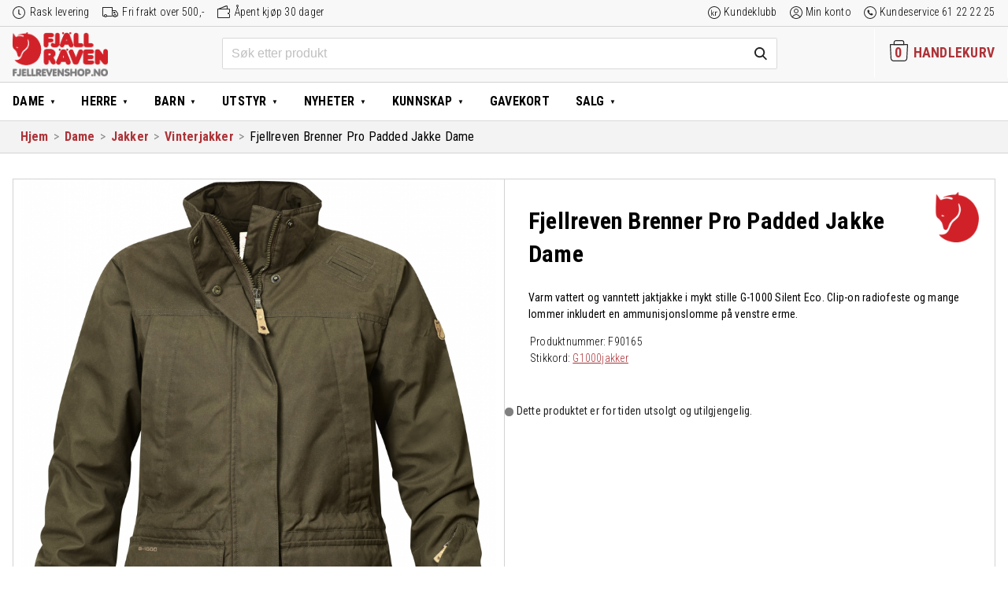

--- FILE ---
content_type: text/html; charset=UTF-8
request_url: https://www.fjellrevenshop.no/produkt/fjellreven-brenner-pro-padded-jakke-dame/
body_size: 32743
content:
<!DOCTYPE html>
<html lang="nb-NO" class="no-js">
<head>
  <meta charset="UTF-8">
  <meta name="HandheldFriendly" content="True">
  <meta name="MobileOptimized" content="320">
  <meta name="viewport" content="width=device-width, initial-scale=1"/>
  <link rel="pingback" href="https://www.fjellrevenshop.no/xmlrpc.php">
  <!--[if lt IE 9]><script src="https://www.fjellrevenshop.no/wp-content/themes/drivkraft-theme/js/html5.js"></script><![endif]-->
  <meta name='robots' content='index, follow, max-image-preview:large, max-snippet:-1, max-video-preview:-1' />
	<style>img:is([sizes="auto" i], [sizes^="auto," i]) { contain-intrinsic-size: 3000px 1500px }</style>
	
<!-- Google Tag Manager for WordPress by gtm4wp.com -->
<script data-cfasync="false" data-pagespeed-no-defer>
	var gtm4wp_datalayer_name = "dataLayer";
	var dataLayer = dataLayer || [];
	const gtm4wp_use_sku_instead = false;
	const gtm4wp_currency = 'NOK';
	const gtm4wp_product_per_impression = false;
	const gtm4wp_clear_ecommerce = false;
</script>
<!-- End Google Tag Manager for WordPress by gtm4wp.com -->
	<!-- This site is optimized with the Yoast SEO plugin v25.7 - https://yoast.com/wordpress/plugins/seo/ -->
	<title>Fjellreven Brenner Pro Padded Jakke Dame hos Fjellrevenshop.no</title>
	<meta name="description" content="Kjøp Fjellreven Brenner Pro Padded Jakke Dame i nettbutikken Fjellrevenshop.no. Varm vattert og vanntett jaktjakke i mykt stille G-1000 Silent Eco. Clip-on radiofeste og mange lommer inkludert en ammunisjonslomme på venstre erme." />
	<link rel="canonical" href="https://www.fjellrevenshop.no/produkt/fjellreven-brenner-pro-padded-jakke-dame/" />
	<meta property="og:locale" content="nb_NO" />
	<meta property="og:type" content="article" />
	<meta property="og:title" content="Fjellreven Brenner Pro Padded Jakke Dame hos Fjellrevenshop.no" />
	<meta property="og:description" content="Kjøp Fjellreven Brenner Pro Padded Jakke Dame i nettbutikken Fjellrevenshop.no. Varm vattert og vanntett jaktjakke i mykt stille G-1000 Silent Eco. Clip-on radiofeste og mange lommer inkludert en ammunisjonslomme på venstre erme." />
	<meta property="og:url" content="https://www.fjellrevenshop.no/produkt/fjellreven-brenner-pro-padded-jakke-dame/" />
	<meta property="og:site_name" content="Fjellrevenshop" />
	<meta property="article:publisher" content="https://www.facebook.com/fjellrevenshop/" />
	<meta property="article:modified_time" content="2025-09-09T13:34:43+00:00" />
	<meta property="og:image" content="https://www.fjellrevenshop.no/wp-content/uploads/sites/2/2016/07/fjellreven_brenner_pro_padded_jakke_dame_90165_633.jpg" />
	<meta property="og:image:width" content="858" />
	<meta property="og:image:height" content="1024" />
	<meta property="og:image:type" content="image/jpeg" />
	<meta name="twitter:card" content="summary_large_image" />
	<meta name="twitter:label1" content="Ansl. lesetid" />
	<meta name="twitter:data1" content="1 minutt" />
	<script type="application/ld+json" class="yoast-schema-graph">{"@context":"https://schema.org","@graph":[{"@type":"WebPage","@id":"https://www.fjellrevenshop.no/produkt/fjellreven-brenner-pro-padded-jakke-dame/","url":"https://www.fjellrevenshop.no/produkt/fjellreven-brenner-pro-padded-jakke-dame/","name":"Fjellreven Brenner Pro Padded Jakke Dame hos Fjellrevenshop.no","isPartOf":{"@id":"https://www.fjellrevenshop.no/#website"},"primaryImageOfPage":{"@id":"https://www.fjellrevenshop.no/produkt/fjellreven-brenner-pro-padded-jakke-dame/#primaryimage"},"image":{"@id":"https://www.fjellrevenshop.no/produkt/fjellreven-brenner-pro-padded-jakke-dame/#primaryimage"},"thumbnailUrl":"https://www.fjellrevenshop.no/wp-content/uploads/sites/2/2016/07/fjellreven_brenner_pro_padded_jakke_dame_90165_633.jpg","datePublished":"2016-07-01T17:30:27+00:00","dateModified":"2025-09-09T13:34:43+00:00","description":"Kjøp Fjellreven Brenner Pro Padded Jakke Dame i nettbutikken Fjellrevenshop.no. Varm vattert og vanntett jaktjakke i mykt stille G-1000 Silent Eco. Clip-on radiofeste og mange lommer inkludert en ammunisjonslomme på venstre erme.","breadcrumb":{"@id":"https://www.fjellrevenshop.no/produkt/fjellreven-brenner-pro-padded-jakke-dame/#breadcrumb"},"inLanguage":"nb-NO","potentialAction":[{"@type":"ReadAction","target":["https://www.fjellrevenshop.no/produkt/fjellreven-brenner-pro-padded-jakke-dame/"]}]},{"@type":"ImageObject","inLanguage":"nb-NO","@id":"https://www.fjellrevenshop.no/produkt/fjellreven-brenner-pro-padded-jakke-dame/#primaryimage","url":"https://www.fjellrevenshop.no/wp-content/uploads/sites/2/2016/07/fjellreven_brenner_pro_padded_jakke_dame_90165_633.jpg","contentUrl":"https://www.fjellrevenshop.no/wp-content/uploads/sites/2/2016/07/fjellreven_brenner_pro_padded_jakke_dame_90165_633.jpg","width":858,"height":1024,"caption":"fjellreven brenner pro padded jakke dame - dark olive"},{"@type":"BreadcrumbList","@id":"https://www.fjellrevenshop.no/produkt/fjellreven-brenner-pro-padded-jakke-dame/#breadcrumb","itemListElement":[{"@type":"ListItem","position":1,"name":"Home","item":"https://www.fjellrevenshop.no/"},{"@type":"ListItem","position":2,"name":"Butikk","item":"https://www.fjellrevenshop.no/butikk/"},{"@type":"ListItem","position":3,"name":"Fjellreven Brenner Pro Padded Jakke Dame"}]},{"@type":"WebSite","@id":"https://www.fjellrevenshop.no/#website","url":"https://www.fjellrevenshop.no/","name":"Fjellrevenshop","description":"Friluftsklær for generasjoner","publisher":{"@id":"https://www.fjellrevenshop.no/#organization"},"potentialAction":[{"@type":"SearchAction","target":{"@type":"EntryPoint","urlTemplate":"https://www.fjellrevenshop.no/?s={search_term_string}"},"query-input":{"@type":"PropertyValueSpecification","valueRequired":true,"valueName":"search_term_string"}}],"inLanguage":"nb-NO"},{"@type":"Organization","@id":"https://www.fjellrevenshop.no/#organization","name":"Fjellrevenshop.no","url":"https://www.fjellrevenshop.no/","logo":{"@type":"ImageObject","inLanguage":"nb-NO","@id":"https://www.fjellrevenshop.no/#/schema/logo/image/","url":"https://www.fjellrevenshop.no/wp-content/uploads/sites/2/2018/11/logo_woocommerce4.png","contentUrl":"https://www.fjellrevenshop.no/wp-content/uploads/sites/2/2018/11/logo_woocommerce4.png","width":550,"height":255,"caption":"Fjellrevenshop.no"},"image":{"@id":"https://www.fjellrevenshop.no/#/schema/logo/image/"},"sameAs":["https://www.facebook.com/fjellrevenshop/"]}]}</script>
	<!-- / Yoast SEO plugin. -->


<link rel='dns-prefetch' href='//www.fjellrevenshop.no' />
<link href='https://fonts.gstatic.com' crossorigin rel='preconnect' />
<link rel="alternate" type="application/rss+xml" title="Fjellrevenshop &raquo; strøm" href="https://www.fjellrevenshop.no/feed/" />
<link rel="alternate" type="application/rss+xml" title="Fjellrevenshop &raquo; kommentarstrøm" href="https://www.fjellrevenshop.no/comments/feed/" />
<link rel="alternate" type="application/rss+xml" title="Fjellrevenshop &raquo; Fjellreven Brenner Pro Padded Jakke Dame kommentarstrøm" href="https://www.fjellrevenshop.no/produkt/fjellreven-brenner-pro-padded-jakke-dame/feed/" />
<link rel='stylesheet' id='woocommerce-smart-coupons-available-coupons-block-css' href='https://www.fjellrevenshop.no/wp-content/plugins/woocommerce-smart-coupons/blocks/build/style-woocommerce-smart-coupons-available-coupons-block.css?ver=9.22.0' type='text/css' media='all' />
<link rel='stylesheet' id='wp-components-css' href='https://www.fjellrevenshop.no/wp-includes/css/dist/components/style.min.css?ver=6.8.2' type='text/css' media='all' />
<link rel='stylesheet' id='woocommerce-smart-coupons-send-coupon-form-block-css' href='https://www.fjellrevenshop.no/wp-content/plugins/woocommerce-smart-coupons/blocks/build/style-woocommerce-smart-coupons-send-coupon-form-block.css?ver=9.22.0' type='text/css' media='all' />
<link rel='stylesheet' id='woocommerce-smart-coupons-action-tab-frontend-css' href='https://www.fjellrevenshop.no/wp-content/plugins/woocommerce-smart-coupons/blocks/build/style-woocommerce-smart-coupons-action-tab-frontend.css?ver=9.22.0' type='text/css' media='all' />
<link rel='stylesheet' id='driv_size_guide_styles-css' href='https://www.fjellrevenshop.no/wp-content/plugins/driv-size-guides/assets/size-guide-styles.css?ver=6.8.2' type='text/css' media='all' />
<link rel='stylesheet' id='wp-block-library-css' href='https://www.fjellrevenshop.no/wp-includes/css/dist/block-library/style.min.css?ver=6.8.2' type='text/css' media='all' />
<style id='classic-theme-styles-inline-css' type='text/css'>
/*! This file is auto-generated */
.wp-block-button__link{color:#fff;background-color:#32373c;border-radius:9999px;box-shadow:none;text-decoration:none;padding:calc(.667em + 2px) calc(1.333em + 2px);font-size:1.125em}.wp-block-file__button{background:#32373c;color:#fff;text-decoration:none}
</style>
<style id='global-styles-inline-css' type='text/css'>
:root{--wp--preset--aspect-ratio--square: 1;--wp--preset--aspect-ratio--4-3: 4/3;--wp--preset--aspect-ratio--3-4: 3/4;--wp--preset--aspect-ratio--3-2: 3/2;--wp--preset--aspect-ratio--2-3: 2/3;--wp--preset--aspect-ratio--16-9: 16/9;--wp--preset--aspect-ratio--9-16: 9/16;--wp--preset--color--black: #000000;--wp--preset--color--cyan-bluish-gray: #abb8c3;--wp--preset--color--white: #ffffff;--wp--preset--color--pale-pink: #f78da7;--wp--preset--color--vivid-red: #cf2e2e;--wp--preset--color--luminous-vivid-orange: #ff6900;--wp--preset--color--luminous-vivid-amber: #fcb900;--wp--preset--color--light-green-cyan: #7bdcb5;--wp--preset--color--vivid-green-cyan: #00d084;--wp--preset--color--pale-cyan-blue: #8ed1fc;--wp--preset--color--vivid-cyan-blue: #0693e3;--wp--preset--color--vivid-purple: #9b51e0;--wp--preset--gradient--vivid-cyan-blue-to-vivid-purple: linear-gradient(135deg,rgba(6,147,227,1) 0%,rgb(155,81,224) 100%);--wp--preset--gradient--light-green-cyan-to-vivid-green-cyan: linear-gradient(135deg,rgb(122,220,180) 0%,rgb(0,208,130) 100%);--wp--preset--gradient--luminous-vivid-amber-to-luminous-vivid-orange: linear-gradient(135deg,rgba(252,185,0,1) 0%,rgba(255,105,0,1) 100%);--wp--preset--gradient--luminous-vivid-orange-to-vivid-red: linear-gradient(135deg,rgba(255,105,0,1) 0%,rgb(207,46,46) 100%);--wp--preset--gradient--very-light-gray-to-cyan-bluish-gray: linear-gradient(135deg,rgb(238,238,238) 0%,rgb(169,184,195) 100%);--wp--preset--gradient--cool-to-warm-spectrum: linear-gradient(135deg,rgb(74,234,220) 0%,rgb(151,120,209) 20%,rgb(207,42,186) 40%,rgb(238,44,130) 60%,rgb(251,105,98) 80%,rgb(254,248,76) 100%);--wp--preset--gradient--blush-light-purple: linear-gradient(135deg,rgb(255,206,236) 0%,rgb(152,150,240) 100%);--wp--preset--gradient--blush-bordeaux: linear-gradient(135deg,rgb(254,205,165) 0%,rgb(254,45,45) 50%,rgb(107,0,62) 100%);--wp--preset--gradient--luminous-dusk: linear-gradient(135deg,rgb(255,203,112) 0%,rgb(199,81,192) 50%,rgb(65,88,208) 100%);--wp--preset--gradient--pale-ocean: linear-gradient(135deg,rgb(255,245,203) 0%,rgb(182,227,212) 50%,rgb(51,167,181) 100%);--wp--preset--gradient--electric-grass: linear-gradient(135deg,rgb(202,248,128) 0%,rgb(113,206,126) 100%);--wp--preset--gradient--midnight: linear-gradient(135deg,rgb(2,3,129) 0%,rgb(40,116,252) 100%);--wp--preset--font-size--small: 13px;--wp--preset--font-size--medium: 20px;--wp--preset--font-size--large: 36px;--wp--preset--font-size--x-large: 42px;--wp--preset--spacing--20: 0.44rem;--wp--preset--spacing--30: 0.67rem;--wp--preset--spacing--40: 1rem;--wp--preset--spacing--50: 1.5rem;--wp--preset--spacing--60: 2.25rem;--wp--preset--spacing--70: 3.38rem;--wp--preset--spacing--80: 5.06rem;--wp--preset--shadow--natural: 6px 6px 9px rgba(0, 0, 0, 0.2);--wp--preset--shadow--deep: 12px 12px 50px rgba(0, 0, 0, 0.4);--wp--preset--shadow--sharp: 6px 6px 0px rgba(0, 0, 0, 0.2);--wp--preset--shadow--outlined: 6px 6px 0px -3px rgba(255, 255, 255, 1), 6px 6px rgba(0, 0, 0, 1);--wp--preset--shadow--crisp: 6px 6px 0px rgba(0, 0, 0, 1);}:where(.is-layout-flex){gap: 0.5em;}:where(.is-layout-grid){gap: 0.5em;}body .is-layout-flex{display: flex;}.is-layout-flex{flex-wrap: wrap;align-items: center;}.is-layout-flex > :is(*, div){margin: 0;}body .is-layout-grid{display: grid;}.is-layout-grid > :is(*, div){margin: 0;}:where(.wp-block-columns.is-layout-flex){gap: 2em;}:where(.wp-block-columns.is-layout-grid){gap: 2em;}:where(.wp-block-post-template.is-layout-flex){gap: 1.25em;}:where(.wp-block-post-template.is-layout-grid){gap: 1.25em;}.has-black-color{color: var(--wp--preset--color--black) !important;}.has-cyan-bluish-gray-color{color: var(--wp--preset--color--cyan-bluish-gray) !important;}.has-white-color{color: var(--wp--preset--color--white) !important;}.has-pale-pink-color{color: var(--wp--preset--color--pale-pink) !important;}.has-vivid-red-color{color: var(--wp--preset--color--vivid-red) !important;}.has-luminous-vivid-orange-color{color: var(--wp--preset--color--luminous-vivid-orange) !important;}.has-luminous-vivid-amber-color{color: var(--wp--preset--color--luminous-vivid-amber) !important;}.has-light-green-cyan-color{color: var(--wp--preset--color--light-green-cyan) !important;}.has-vivid-green-cyan-color{color: var(--wp--preset--color--vivid-green-cyan) !important;}.has-pale-cyan-blue-color{color: var(--wp--preset--color--pale-cyan-blue) !important;}.has-vivid-cyan-blue-color{color: var(--wp--preset--color--vivid-cyan-blue) !important;}.has-vivid-purple-color{color: var(--wp--preset--color--vivid-purple) !important;}.has-black-background-color{background-color: var(--wp--preset--color--black) !important;}.has-cyan-bluish-gray-background-color{background-color: var(--wp--preset--color--cyan-bluish-gray) !important;}.has-white-background-color{background-color: var(--wp--preset--color--white) !important;}.has-pale-pink-background-color{background-color: var(--wp--preset--color--pale-pink) !important;}.has-vivid-red-background-color{background-color: var(--wp--preset--color--vivid-red) !important;}.has-luminous-vivid-orange-background-color{background-color: var(--wp--preset--color--luminous-vivid-orange) !important;}.has-luminous-vivid-amber-background-color{background-color: var(--wp--preset--color--luminous-vivid-amber) !important;}.has-light-green-cyan-background-color{background-color: var(--wp--preset--color--light-green-cyan) !important;}.has-vivid-green-cyan-background-color{background-color: var(--wp--preset--color--vivid-green-cyan) !important;}.has-pale-cyan-blue-background-color{background-color: var(--wp--preset--color--pale-cyan-blue) !important;}.has-vivid-cyan-blue-background-color{background-color: var(--wp--preset--color--vivid-cyan-blue) !important;}.has-vivid-purple-background-color{background-color: var(--wp--preset--color--vivid-purple) !important;}.has-black-border-color{border-color: var(--wp--preset--color--black) !important;}.has-cyan-bluish-gray-border-color{border-color: var(--wp--preset--color--cyan-bluish-gray) !important;}.has-white-border-color{border-color: var(--wp--preset--color--white) !important;}.has-pale-pink-border-color{border-color: var(--wp--preset--color--pale-pink) !important;}.has-vivid-red-border-color{border-color: var(--wp--preset--color--vivid-red) !important;}.has-luminous-vivid-orange-border-color{border-color: var(--wp--preset--color--luminous-vivid-orange) !important;}.has-luminous-vivid-amber-border-color{border-color: var(--wp--preset--color--luminous-vivid-amber) !important;}.has-light-green-cyan-border-color{border-color: var(--wp--preset--color--light-green-cyan) !important;}.has-vivid-green-cyan-border-color{border-color: var(--wp--preset--color--vivid-green-cyan) !important;}.has-pale-cyan-blue-border-color{border-color: var(--wp--preset--color--pale-cyan-blue) !important;}.has-vivid-cyan-blue-border-color{border-color: var(--wp--preset--color--vivid-cyan-blue) !important;}.has-vivid-purple-border-color{border-color: var(--wp--preset--color--vivid-purple) !important;}.has-vivid-cyan-blue-to-vivid-purple-gradient-background{background: var(--wp--preset--gradient--vivid-cyan-blue-to-vivid-purple) !important;}.has-light-green-cyan-to-vivid-green-cyan-gradient-background{background: var(--wp--preset--gradient--light-green-cyan-to-vivid-green-cyan) !important;}.has-luminous-vivid-amber-to-luminous-vivid-orange-gradient-background{background: var(--wp--preset--gradient--luminous-vivid-amber-to-luminous-vivid-orange) !important;}.has-luminous-vivid-orange-to-vivid-red-gradient-background{background: var(--wp--preset--gradient--luminous-vivid-orange-to-vivid-red) !important;}.has-very-light-gray-to-cyan-bluish-gray-gradient-background{background: var(--wp--preset--gradient--very-light-gray-to-cyan-bluish-gray) !important;}.has-cool-to-warm-spectrum-gradient-background{background: var(--wp--preset--gradient--cool-to-warm-spectrum) !important;}.has-blush-light-purple-gradient-background{background: var(--wp--preset--gradient--blush-light-purple) !important;}.has-blush-bordeaux-gradient-background{background: var(--wp--preset--gradient--blush-bordeaux) !important;}.has-luminous-dusk-gradient-background{background: var(--wp--preset--gradient--luminous-dusk) !important;}.has-pale-ocean-gradient-background{background: var(--wp--preset--gradient--pale-ocean) !important;}.has-electric-grass-gradient-background{background: var(--wp--preset--gradient--electric-grass) !important;}.has-midnight-gradient-background{background: var(--wp--preset--gradient--midnight) !important;}.has-small-font-size{font-size: var(--wp--preset--font-size--small) !important;}.has-medium-font-size{font-size: var(--wp--preset--font-size--medium) !important;}.has-large-font-size{font-size: var(--wp--preset--font-size--large) !important;}.has-x-large-font-size{font-size: var(--wp--preset--font-size--x-large) !important;}
:where(.wp-block-post-template.is-layout-flex){gap: 1.25em;}:where(.wp-block-post-template.is-layout-grid){gap: 1.25em;}
:where(.wp-block-columns.is-layout-flex){gap: 2em;}:where(.wp-block-columns.is-layout-grid){gap: 2em;}
:root :where(.wp-block-pullquote){font-size: 1.5em;line-height: 1.6;}
</style>
<link rel='stylesheet' id='drv-add-to-cart-style-css' href='https://www.fjellrevenshop.no/wp-content/plugins/driv-modal-add-to-cart/assets/css/style.css?ver=6.8.2' type='text/css' media='all' />
<style id='woocommerce-inline-inline-css' type='text/css'>
.woocommerce form .form-row .required { visibility: visible; }
</style>
<link rel='stylesheet' id='wp-loyalty-rules-alertify-front-css' href='https://www.fjellrevenshop.no/wp-content/plugins/wp-loyalty-rules/Assets/Admin/Css/alertify.min.css?ver=1.4.1' type='text/css' media='all' />
<link rel='stylesheet' id='wp-loyalty-rules-main-front-css' href='https://www.fjellrevenshop.no/wp-content/plugins/wp-loyalty-rules/Assets/Site/Css/wlr-main.min.css?ver=1.4.1' type='text/css' media='all' />
<link rel='stylesheet' id='wp-loyalty-rules-wlr-font-css' href='https://www.fjellrevenshop.no/wp-content/plugins/wp-loyalty-rules/Assets/Site/Css/wlr-fonts.min.css?ver=1.4.1' type='text/css' media='all' />
<link rel='stylesheet' id='swatches-and-photos-css' href='https://www.fjellrevenshop.no/wp-content/plugins/woocommerce-variation-swatches-and-photos/assets/css/swatches-and-photos.css?ver=3.0.6' type='text/css' media='all' />
<link rel='stylesheet' id='metorik-css-css' href='https://www.fjellrevenshop.no/wp-content/plugins/metorik-helper/assets/css/metorik.css?ver=2.0.10' type='text/css' media='all' />
<link rel='stylesheet' id='brands-styles-css' href='https://www.fjellrevenshop.no/wp-content/plugins/woocommerce/assets/css/brands.css?ver=10.1.1' type='text/css' media='all' />
<link rel='stylesheet' id='vipps-gw-css' href='https://www.fjellrevenshop.no/wp-content/plugins/woo-vipps/payment/css/vipps.css?ver=1754292190' type='text/css' media='all' />
<link rel='stylesheet' id='algolia-autocomplete-css' href='https://www.fjellrevenshop.no/wp-content/plugins/wp-search-with-algolia/css/algolia-autocomplete.css?ver=2.10.3' type='text/css' media='all' />
<link rel='stylesheet' id='drivkraft-stylesheet-css' href='https://www.fjellrevenshop.no/wp-content/themes/drivkraft-theme/assets/css/style.min.css?1755852029&#038;ver=6.8.2' type='text/css' media='all' />
<!--[if lt IE 9]>
<link rel='stylesheet' id='drivkraft-ie-only-css' href='https://www.fjellrevenshop.no/wp-content/themes/drivkraft-theme/assets/css/ie.min.css?ver=6.8.2' type='text/css' media='all' />
<![endif]-->
<link rel='stylesheet' id='child-styles-css' href='https://www.fjellrevenshop.no/wp-content/themes/exist-child-theme/assets/css/style.min.css?1755852029&#038;ver=6.8.2' type='text/css' media='all' />
<script type="text/javascript" src="https://www.fjellrevenshop.no/wp-includes/js/jquery/jquery.min.js?ver=3.7.1" id="jquery-core-js"></script>
<script type="text/javascript" src="https://www.fjellrevenshop.no/wp-includes/js/jquery/jquery-migrate.min.js?ver=3.4.1" id="jquery-migrate-js"></script>
<script type="text/javascript" id="drv_add_to_cart_script-js-extra">
/* <![CDATA[ */
var myAjax = {"ajaxurl":"https:\/\/www.fjellrevenshop.no\/wp-admin\/admin-ajax.php"};
/* ]]> */
</script>
<script type="text/javascript" src="https://www.fjellrevenshop.no/wp-content/plugins/driv-modal-add-to-cart/assets/js/add-to-cart-overlay.js?ver=20171113" id="drv_add_to_cart_script-js"></script>
<script type="text/javascript" src="https://www.fjellrevenshop.no/wp-content/plugins/woocommerce/assets/js/jquery-blockui/jquery.blockUI.min.js?ver=2.7.0-wc.10.1.1" id="jquery-blockui-js" defer="defer" data-wp-strategy="defer"></script>
<script type="text/javascript" id="wc-add-to-cart-js-extra">
/* <![CDATA[ */
var wc_add_to_cart_params = {"ajax_url":"\/wp-admin\/admin-ajax.php","wc_ajax_url":"\/?wc-ajax=%%endpoint%%","i18n_view_cart":"Vis handlekurv","cart_url":"https:\/\/www.fjellrevenshop.no\/butikk\/","is_cart":"","cart_redirect_after_add":"no"};
/* ]]> */
</script>
<script type="text/javascript" src="https://www.fjellrevenshop.no/wp-content/plugins/woocommerce/assets/js/frontend/add-to-cart.min.js?ver=10.1.1" id="wc-add-to-cart-js" defer="defer" data-wp-strategy="defer"></script>
<script type="text/javascript" id="wc-single-product-js-extra">
/* <![CDATA[ */
var wc_single_product_params = {"i18n_required_rating_text":"Vennligst velg en vurdering","i18n_rating_options":["1 of 5 stars","2 of 5 stars","3 of 5 stars","4 of 5 stars","5 of 5 stars"],"i18n_product_gallery_trigger_text":"View full-screen image gallery","review_rating_required":"yes","flexslider":{"rtl":false,"animation":"slide","smoothHeight":true,"directionNav":false,"controlNav":"thumbnails","slideshow":false,"animationSpeed":500,"animationLoop":false,"allowOneSlide":false},"zoom_enabled":"","zoom_options":[],"photoswipe_enabled":"","photoswipe_options":{"shareEl":false,"closeOnScroll":false,"history":false,"hideAnimationDuration":0,"showAnimationDuration":0},"flexslider_enabled":""};
/* ]]> */
</script>
<script type="text/javascript" src="https://www.fjellrevenshop.no/wp-content/plugins/woocommerce/assets/js/frontend/single-product.min.js?ver=10.1.1" id="wc-single-product-js" defer="defer" data-wp-strategy="defer"></script>
<script type="text/javascript" src="https://www.fjellrevenshop.no/wp-content/plugins/woocommerce/assets/js/js-cookie/js.cookie.min.js?ver=2.1.4-wc.10.1.1" id="js-cookie-js" defer="defer" data-wp-strategy="defer"></script>
<script type="text/javascript" id="woocommerce-js-extra">
/* <![CDATA[ */
var woocommerce_params = {"ajax_url":"\/wp-admin\/admin-ajax.php","wc_ajax_url":"\/?wc-ajax=%%endpoint%%","i18n_password_show":"Show password","i18n_password_hide":"Hide password"};
/* ]]> */
</script>
<script type="text/javascript" src="https://www.fjellrevenshop.no/wp-content/plugins/woocommerce/assets/js/frontend/woocommerce.min.js?ver=10.1.1" id="woocommerce-js" defer="defer" data-wp-strategy="defer"></script>
<script type="text/javascript" id="wc-cart-fragments-js-extra">
/* <![CDATA[ */
var wc_cart_fragments_params = {"ajax_url":"\/wp-admin\/admin-ajax.php","wc_ajax_url":"\/?wc-ajax=%%endpoint%%","cart_hash_key":"wc_cart_hash_700577b396326f391bf35d08df28b927","fragment_name":"wc_fragments_700577b396326f391bf35d08df28b927","request_timeout":"5000"};
/* ]]> */
</script>
<script type="text/javascript" src="https://www.fjellrevenshop.no/wp-content/plugins/woocommerce/assets/js/frontend/cart-fragments.min.js?ver=10.1.1" id="wc-cart-fragments-js" defer="defer" data-wp-strategy="defer"></script>
<script type="text/javascript" id="wp-loyalty-rules-main-js-extra">
/* <![CDATA[ */
var wlr_localize_data = {"point_popup_message":"How much poeng you would like to use","popup_ok":"Ok","popup_cancel":"Cancel","revoke_coupon_message":"Are you sure you want to return the kuponger ?","wlr_redeem_nonce":"4c2734379c","wlr_reward_nonce":"42e7889081","apply_share_nonce":"c0183b2337","revoke_coupon_nonce":"2ccf4f5aff","pagination_nonce":"574b6ee512","enable_sent_email_nonce":"cf5f7c0021","home_url":"https:\/\/www.fjellrevenshop.no","ajax_url":"https:\/\/www.fjellrevenshop.no\/wp-admin\/admin-ajax.php","admin_url":"https:\/\/www.fjellrevenshop.no\/wp-admin\/","is_cart":"","is_checkout":"","plugin_url":"https:\/\/www.fjellrevenshop.no\/wp-content\/plugins\/wp-loyalty-rules\/","is_pro":"1","is_allow_update_referral":"1","theme_color":"#000000","followup_share_window_open":"1","social_share_window_open":"1","is_checkout_block":""};
/* ]]> */
</script>
<script type="text/javascript" src="https://www.fjellrevenshop.no/wp-content/plugins/wp-loyalty-rules/Assets/Site/Js/wlr-main.min.js?ver=1.4.1&amp;t=1769443205" id="wp-loyalty-rules-main-js"></script>
<script type="text/javascript" src="https://www.fjellrevenshop.no/wp-content/themes/exist-child-theme/assets/js/validetta.min.js?ver=1" id="validetta-js-js"></script>
<script type="text/javascript" id="validetta-js-js-after">
/* <![CDATA[ */
jQuery("#mc_embed_signup").validetta();
(function($) {window.fnames = new Array(); window.ftypes = new Array();fnames[0]="EMAIL";ftypes[0]="email";fnames[1]="FNAME";ftypes[1]="text";fnames[2]="LNAME";ftypes[2]="text";fnames[3]="CGROUP";ftypes[3]="dropdown";fnames[4]="MMERGE4";ftypes[4]="phone";}(jQuery));
/* ]]> */
</script>
<link rel="https://api.w.org/" href="https://www.fjellrevenshop.no/wp-json/" /><link rel="alternate" title="JSON" type="application/json" href="https://www.fjellrevenshop.no/wp-json/wp/v2/product/10017520" /><link rel="EditURI" type="application/rsd+xml" title="RSD" href="https://www.fjellrevenshop.no/xmlrpc.php?rsd" />

<link rel='shortlink' href='https://www.fjellrevenshop.no/?p=10017520' />
<link rel="alternate" title="oEmbed (JSON)" type="application/json+oembed" href="https://www.fjellrevenshop.no/wp-json/oembed/1.0/embed?url=https%3A%2F%2Fwww.fjellrevenshop.no%2Fprodukt%2Ffjellreven-brenner-pro-padded-jakke-dame%2F" />
<link rel="alternate" title="oEmbed (XML)" type="text/xml+oembed" href="https://www.fjellrevenshop.no/wp-json/oembed/1.0/embed?url=https%3A%2F%2Fwww.fjellrevenshop.no%2Fprodukt%2Ffjellreven-brenner-pro-padded-jakke-dame%2F&#038;format=xml" />
<style>.cove-wlr-box {
	border: 1px solid #999;
	border-radius: 1rem;
	padding: 1.5rem 3rem;
	margin: 2rem auto 0 !important;
}
.cove-wlr-box img {
	display: none;
}
body.woocommerce-checkout .woocommerce .cove-wlr-box h2,
.cove-wlr-box h2 {
	font-weight: 600;
	font-size: 24px !important;
	margin-bottom: 0.5rem;
}
.cove-wlr-box ul {
	list-style: square;
	margin-top: 0;
	padding-left: 18px;
}

.ajs-button {
	background: #ad3338 !important;
	color: #FFF !important;
	border-color: transparent !important;
	border-radius: 0.2rem;
}
.ajs-button,
.button {
	cursor: pointer;
	user-select: none;
	font-weight: 400;
}
body .button--secondary {
	background: #636363;
	/*outline: #ad3338 1px solid;*/
}
body .button--secondary:hover {
	background: #797979;
	color: #FFFFFF;
}

.form-row-wide.create-account {
	float: none !important;
}

.container .wlr-message-info {
  border-radius: 0 !important;
  border-color: transparent !important;
  padding: 0 !important;
}

body .wlr-myaccount-page .wlr-heading,
.wlr-heading {
  border-left: none !important;
  padding-left: 0 !important;
}

.container .wlr-myaccount-page .wlr-point-conversion-section .wlr-input-point-section input {
  width: 4rem;
  text-align: right;
  border-width: 0px;
  padding-right: 4px;
}

body .wlr-myaccount-page .wlr-point-conversion-section .wlr-point-label-content,
body .wlr-myaccount-page .wlr-point-conversion-section .wlr-input-point-conversion {
  border-radius: 0;
}
body .wlr-myaccount-page .wlr-point-conversion-section .wlr-input-point-section {
  margin-bottom: 1rem;
}

body .wlr-myaccount-page .wlr-point-conversion-section{
  border: none;
}

body .wlr-myaccount-page {
  padding: 0;
}

.wlr-user-reward-titles i {
  display: none;
}
body .wlr-myaccount-page .wlr-table-header {
	outline: none;
}
body .wlr-myaccount-page table:not( .has-background ) th {
	background: #FFFFFF;
	border-bottom: 1px solid #CFCFCF;
}
/* Remove coupon selector (Added by smart coupons plugin) */
.woocommerce-checkout #coupons_list {
	display: none !important;
}

/* Smart coupons - Fixes order of amount and currency symbol (,-) */
#sc-cc .sc-coupon .flex-row-reverse {
	flex-direction: row;
}

/* Basic styles for the body and button */
.confetti-container {
    overflow: hidden; /* To prevent scrollbars from appearing */
	position: fixed;
	top: 0;
	right: 0;
	left: 0;
	bottom: 0;
	pointer-events: none;
	user-select: none;
}

/* Confetti styles */
.confetti {
    position: fixed;
    top: -10px;
    width: 10px;
    height: 10px;
    background-color: red;
    opacity: 0.7;
    z-index: 1000;
    pointer-events: none;
    animation: fall linear;

    --start-rotation: 0deg;
    --end-rotation: 360deg;
}

@keyframes fall {
    0% {
        transform: translateY(-10px) rotate(var(--start-rotation));
    }
    100% {
        transform: translateY(100vh) rotate(var(--end-rotation));
    }
}


.loyalty-section {
	margin-bottom: 2rem;
}

.flex {
	display: flex;
}
.gap-2 {
	gap: 0.5rem;
}
.justify-end {
	justify-content: end;
}
.exist_coupon {
	margin-top: 1rem;
}

.wlr-myaccount-page .wlr-heading.with-description {
	margin-bottom: 4px;
}
.woocommerce .wlr-heading-container .my-rewards-description {
	margin-bottom: 32px !important;
}
.wlr-card-icon {
	display: none !important;
}

@media (min-width: 600px) {
	.woocommerce-page .wlr-coupons-expired-container .wlr-coupons-list,
	.woocommerce-page .wlr-coupons-container .wlr-coupons-list {
		display: grid;
		grid-template-columns: 1fr 1fr;
	}

	.woocommerce .wlr-myaccount-page .wlr-coupon-card-header {
		flex-direction: column;
	}

	.woocommerce .wlr-myaccount-page .wlr-code-button {
		width: auto;
		margin: 0 auto;
	}
}
@media (min-width: 1100px) {
	.woocommerce-page:not(.woocommerce-checkout) .wlr-coupons-expired-container .wlr-coupons-list,
	.woocommerce-page:not(.woocommerce-checkout) .wlr-coupons-container .wlr-coupons-list {
		grid-template-columns: 1fr 1fr 1fr;
	}
}

.sc-section .woocommerce-Message--info {
	display: none;
}
</style>
<!-- Google Tag Manager for WordPress by gtm4wp.com -->
<!-- GTM Container placement set to automatic -->
<script data-cfasync="false" data-pagespeed-no-defer>
	var dataLayer_content = {"pagePostType":"product","pagePostType2":"single-product","pagePostAuthor":"Per Henning","productRatingCounts":[],"productAverageRating":0,"productReviewCount":0,"productType":"variable","productIsVariable":1};
	dataLayer.push( dataLayer_content );
</script>
<script data-cfasync="false" data-pagespeed-no-defer>
(function(w,d,s,l,i){w[l]=w[l]||[];w[l].push({'gtm.start':
new Date().getTime(),event:'gtm.js'});var f=d.getElementsByTagName(s)[0],
j=d.createElement(s),dl=l!='dataLayer'?'&l='+l:'';j.async=true;j.src=
'//www.googletagmanager.com/gtm.js?id='+i+dl;f.parentNode.insertBefore(j,f);
})(window,document,'script','dataLayer','GTM-FMQ8RR');
</script>
<!-- End Google Tag Manager for WordPress by gtm4wp.com -->	<noscript><style>.woocommerce-product-gallery{ opacity: 1 !important; }</style></noscript>
	<style> a[href="https://www.fjellrevenshop.no/vipps_checkout/"] { -webkit-touch-callout: none;  } </style>
<script type="text/javascript" src=https://cdn-sitegainer.com/5620505/es6/index.bundle.js></script> 
<meta property="fb:pages" content="132014776813179">
<meta name="p:domain_verify" content="c7a77beb81a68ed2710037f97560b324"/>
<meta name="google-site-verification" content="__Gck6Qlie9b-gZWamKb_oQr07bahLrNpoXGznzkqr4" />
<!-- Pinterest Tag -->
<script>
!function(e){if(!window.pintrk){window.pintrk = function () {
window.pintrk.queue.push(Array.prototype.slice.call(arguments))};var
  n=window.pintrk;n.queue=[],n.version="3.0";var
  t=document.createElement("script");t.async=!0,t.src=e;var
  r=document.getElementsByTagName("script")[0];
  r.parentNode.insertBefore(t,r)}}("https://s.pinimg.com/ct/core.js");
pintrk('load', '2614309692772', {em: '<user_email_address>'});
pintrk('page');
</script>
<noscript>
<img height="1" width="1" style="display:none;" alt=""
  src="https://ct.pinterest.com/v3/?event=init&tid=2614309692772&pd[em]=<hashed_email_address>&noscript=1" />
</noscript>
<!-- end Pinterest Tag -->
<script>
pintrk('track', 'checkout', {
value: 100,
order_quantity: 1,
currency: 'NOK'
});
</script>

<link rel="icon" href="https://www.fjellrevenshop.no/wp-content/uploads/sites/2/2016/06/cropped-logo_rev-42x42.png" sizes="32x32" />
<link rel="icon" href="https://www.fjellrevenshop.no/wp-content/uploads/sites/2/2016/06/cropped-logo_rev-320x320.png" sizes="192x192" />
<link rel="apple-touch-icon" href="https://www.fjellrevenshop.no/wp-content/uploads/sites/2/2016/06/cropped-logo_rev-320x320.png" />
<meta name="msapplication-TileImage" content="https://www.fjellrevenshop.no/wp-content/uploads/sites/2/2016/06/cropped-logo_rev-320x320.png" />
      <style>
        .available_shipping_options ul {
          list-style: none;
          margin: 0;
          padding: 0;
        }

        .available_shipping_options ul li {
          padding: 1rem;
          border: 1px solid #d3d3d3;
          margin-bottom: 1rem;
          border-radius: 3px;
        }

        .available_shipping_options ul li label {
          margin-left: 0.5rem;
        }

        .bring_pickup_meta_block { display: block; }

        .bring_pickup_meta_label {
          padding: 0 1.1rem;
          display: block;
          opacity: 0.7;
        }
        #kco-wrapper .woocommerce-shipping-totals {
        	display: none;
        }
      </style>
      <link href='https://fonts.googleapis.com/css?family=Roboto+Condensed:400,300,700' rel='stylesheet' type='text/css'>    <style type="text/css">
      * {
font-family: 'Roboto Condensed', sans-serif;
}
      /* Background colour */
      .unslider-arrow,
      .button,
      .mailchimp--newsletter [type="submit"],
      .wpcf7-submit,
      .pagination a.page-numbers,
      .pagination span.page-numbers,
      .woocommerce-pagination a.page-numbers,
      .woocommerce-pagination span.page-numbers,
      .featured-categories--button,
      .widget_price_filter .ui-slider .ui-slider-handle,
      .widget_price_filter .ui-slider .ui-slider-range,
      .variations .radio-select .radio-option:checked ~ label {
        background-color: #ad3338;
        color: white;
      }

      .stars a.star-1:before,
      .stars a.star-2:before,
      .stars a.star-3:before,
      .stars a.star-4:before,
      .stars a.star-5:before,
      .stars a.star-1:after,
      .stars a.star-2:after,
      .stars a.star-3:after,
      .stars a.star-4:after,
      .stars a.star-5:after {
        background-color: #ad3338;
      }

      /* Colour */
      a:not([class]),
      a:not([class]):hover,
      .header--cart--link a,
      .page--sidebar .menu-item-has-children.current_page_ancestor > a,
      .page--sidebar .menu-item-has-children.current-menu-item > a,
      .page--sidebar .menu-item-has-children.current_page_ancestor > a:hover,
      .page--sidebar .menu-item-has-children.current-menu-item > a:hover{
        color: #ad3338;
      }

      /* Price colour */
      .driv-product-set-order-options .driv_selected_product_price,
      .driv-add-to-cart-box p.price ins,
      ul.products li.product .price,
      ul.products li.product ins,
      ul.products li.product .price > span.amount,
      ul.products li.type-product .price,
      ul.products li.type-product ins,
      ul.products li.type-product .price > span.amount,
      .summary [itemprop="offers"] .price,
      .summary [itemprop="offers"] ins {
        color: #222222      }

      @media ( max-width: 47.9em ) {
        .header--navigation li.menu-item.is-active > a,
        .header--navigation li.menu-item.is-active.mega-menu--item-has-children > a:after {
          color: #ad3338;
        }
      }

      @media ( min-width: 47.9em ) {
        .header--cart--link a { color: #ad3338; }
      }

      /* Border colour */
      #mc_embed_signup input.mce_inline_error,
      .variations div.swatch-wrapper.selected,
      .variations .radio-select .radio-option:checked ~ label {
        border-color: #ad3338;
      }

          /* Added 1px border compensation for windows */
    body.craft-is-customised .variations div.swatch-wrapper.selected {
      box-shadow: inset 0 0 0px 1px #ad3338;
    }

    body.craft-is-customised [data-order]:before,
    body.craft-is-customised #mc-embedded-subscribe,
    body.craft-is-customised #woochimp_shortcode_subscription_submit {
      background-color: #ad3338;
    }

    .craft-is-customised .pagination a.page-numbers,
    .craft-is-customised .pagination span.page-numbers,
    .craft-is-customised .woocommerce-pagination a.page-numbers,
    .craft-is-customised .woocommerce-pagination span.page-numbers{
      background-color: #ad3338;
      border-color: #ad3338    }

    .craft-is-customised p a:not([class]),
    body.craft-is-customised .sub-menu li:hover a,
    body.craft-is-customised div.product table.variations td.label label,
    body.craft-is-customised body.single-product div.product .header--usp--item {
      color: #ad3338    }
    
    </style>

    <!-- Banner Placeholders -->
    <style type="text/css">

      picture ~ svg.svg-placeholder rect,
      picture ~ svg.svg-placeholder {
        vertical-align: bottom;
        background-color: #dd0202;
        fill: #dd0202;
      }

      @media screen and (max-width: 30em) {
        .placeholder-mobile { display: block; }
        .placeholder-tablet { display: none; }
        .placeholder-desktop { display: block; }
        .placeholder-mobile ~ .placeholder-desktop { display: none; }
      }

      @media screen and (min-width: 30em) and (max-width: 58em) {
        .placeholder-tablet { display: block; }
        .placeholder-mobile { display: block; }
        .placeholder-desktop { display: block; }

        .placeholder-tablet ~ .placeholder-mobile { display: none; }
        .placeholder-mobile ~ .placeholder-desktop { display: none; }
        .placeholder-tablet ~ .placeholder-desktop { display: none; }
      }

      @media screen and (min-width: 58em) {
        .placeholder-mobile { display: none; }
        .placeholder-tablet { display: none; }
        .placeholder-desktop { display: block; }
      }

    </style>

  		<style type="text/css" id="wp-custom-css">
			/*
You can add your own CSS here.

Click the help icon above to learn more.
*/
.header--cart--checkout .btn {
flex: 0 0 50%;
display: block !important;
}
.cart_totals {
	display:none;
}
.header--cart--checkout {
	display: flex;
}
.unslider-nav li{
	position:relative;
}
.unslider-nav li,
.unslider-arrow{
	z-index:11;
}
body.craft-is-customised {
  transition: left 0.24s cubic-bezier(0.76, 0.95, 0.82, 0.96) 0.24s,
              top 0.24s cubic-bezier(0.76, 0.95, 0.82, 0.96) 0.24s,
              right 0.24s cubic-bezier(0.76, 0.95, 0.82, 0.96) 0.24s,
              bottom 0.24s cubic-bezier(0.76, 0.95, 0.82, 0.96) 0.24s,
              padding 0.24s cubic-bezier(0.76, 0.95, 0.82, 0.96) 0.24s,
              margin 0.24s cubic-bezier(0.76, 0.95, 0.82, 0.96) 0.24s,
              position 0.24s cubic-bezier(0.76, 0.95, 0.82, 0.96) 0.24s !important;
  opacity: 1 !important;
}
.paragraph #woochimp_shortcode_subscription_email {
  color: #222;
}

.paragraph #woochimp_shortcode_subscription_email::placeholder {
  color: #999;
}

/* Because of the global notice */

@media( max-width: 22.5em ) {
  .global-product-notice {
    margin-bottom: 0.5rem !important;
  }
}

@media (min-width: 77.5em) {
  .global-product-notice {
    /* top | right | bottom | left */
    margin: -2rem 0rem 1rem 0 !important;
    /* 8rem ≈ width of the fox area – tweak this value */
  }
}

/* iOS issue with navigation */
@media( max-width: 47.9em ) {
  .header--navigation {
	-webkit-transform: unset !important;
	transform: unset !important;
  }


  .nav__active .header--navigation {
   left: 0;
  }
}

@media( min-width: 22.5em ) and ( max-width: 77.5em ) {
  .global-product-notice {
    margin: -1rem 0 1rem !important;
  }
}


.global-product-notice + .single-product-brands {
  top: 3.75rem;
}



#klarna-checkout-widget, .klarna_checkout {
max-width: 34rem !important;
}


.parent--archive--description--content .term-description p {
color: white;
font-size: 1rem;
}
#klarna-checkout-container {
	overflow-x: inherit !important;
}
/* SEARCH! */
@media(min-width: 47em){
  .aa-dropdown-menu {
    display: grid !important;
    grid-template-columns: 1fr 1fr;

    .aa-dataset-1 {
      grid-column: 1;
      grid-row: span 10;
    }

    [class]:not(.aa-dataset-1){
      grid-column: 2;
    }
  }
}

.aa-dropdown-menu .suggestion-post-thumbnail {
  object-fit: contain;
  width: 50px;
  height: 50px;
  vertical-align: middle
}

.checkout__section--title,
body.woocommerce-checkout .woocommerce-form-login-toggle, body.woocommerce-checkout .woocommerce-form-coupon-toggle, body.woocommerce-checkout .woocommerce-form-login, body.woocommerce-checkout .woocommerce-form-coupon,
.shop_table th,
.shop_table td {
    border-color: #93969a !important;
}

body .woocommerce .wlr-myaccount-page .wlr-card div.wlr-card-container {
	margin-top: 4px !important;
}

#wlr-available-points > div:first-child,
#wlr-redeemed-points > div:first-child,
#wlr-used-rewards > div:first-child,
.wlr-upload-img-icon,
.wlr-card-container img {
	display: none !important;
}
.wlr-myaccount-page .wlr-reward-card,
.wlr-myaccount-page .wlr-card-inner-container {
	min-height: auto;
}

.wlr-card-container .wlr-button-reward {
	margin-top: 16px;
} 


@media (min-width: 600px) {
	.woocommerce-page .wlr-coupons-container .wlr-coupons-list {
		display: grid;
		grid-template-columns: 1fr 1fr;
	}

	.woocommerce .wlr-myaccount-page .wlr-coupon-card-header {
		flex-direction: column;
	}

	.woocommerce .wlr-myaccount-page .wlr-code-button {
		width: auto;
		margin: 0 auto;
	}
}
@media (min-width: 1100px) {
	.woocommerce-page:not(.woocommerce-checkout) .wlr-coupons-container .wlr-coupons-list {
		grid-template-columns: 1fr 1fr 1fr;
	}
}

.flex{
	display:flex;
}

.centered {
	display: inline-block;
	margin: 0 auto;
	padding-left: 3rem;
	padding-right: 3rem; 
}

.wlr-myaccount-page .wlr-norecords-container {
	    grid-column: span 3;
}

.category--explainer--content .term-description {
	padding: 1rem;
}
.term-description p {
	margin-top: 0;
}
.term-description h2 {
	margin-bottom: 0.3125rem;
}

@media (min-width: 800px) {
.category--explainer--content .term-description {
	padding: 2rem;
}
}
#swipebox-close,
#swipebox-next,
#swipebox-prev {
	filter: drop-shadow(0px 0px 4px rgba(0, 0, 0, 0.7));
}
#swipebox-overlay {
	background-color: rgba(255,255,255, 0.8);
	    backdrop-filter: blur(2px);
}

.variations_form tings-convert {
    padding: 0 16px;
    display: block;
}

li.single-product-icons--item:has([alt="Medlemspris 2"]) {
    line-height: 1;
    margin-bottom: 0.5rem;
    width: 7rem;
    background-color: #f8f8f8;
    border: 0.5px solid #dbdbdb;
    border-radius: 6px;
    padding: 4px;
}		</style>
			<style>
	@media (min-width: 47.9em) {
		.best_sellers--wrap {
			padding: 1.875rem;
		}
	}
	table.variations .label {
		display: block;
		color: #ad3338;
	}
	.woocommerce-variation.single_variation {
		display: none !important;
	}
	</style>

</head>

<body class="wp-singular product-template-default single single-product postid-10017520 wp-theme-drivkraft-theme wp-child-theme-exist-child-theme theme-drivkraft-theme customize-support craft-is-customised woocommerce woocommerce-page woocommerce-no-js cart-unhappy fjellrevenshop ntwrk--2" itemscope="" itemtype="http://schema.org/WebPage">

  <script>
  (function () {
    if(!document.body.classList.contains('single-product')) { return; }
    window.fjellreven_get_sku = () => document.querySelector('.single-product--container .sku').textContent;

    // Create the script
    var script = document.createElement('script');
    script.src = 'https://webshop-embed.tings-cdn.com/index.js';
    script.type = 'module';

    // Customize with variables
    script.setAttribute('data-tings-auto-init', 'true');
    script.setAttribute('data-tings-insert-after', '.single-product--container .summary>form');
    script.setAttribute('data-tings-api-key', 'a8ffbb49-ff58-11ef-b530-f66d0539338b');
    script.setAttribute('data-tings-client-side-get-sku', 'fjellreven_get_sku'); 
  
    // The selector of an element that changes when the SKU changes
    script.setAttribute('data-tings-client-side-observable-selector', '.single-product--container .sku');
 
    // Append the script to your HTML
    document.head.appendChild(script);
  })();
</script><!-- fn.canvas.open--><div class="canvas cf">
  <a class="skip-link screen-reader-text" href="#content">Hopp til innhold</a>

  <div class="container" role="document">

    <header id="header__peak" class="header">

  <div class="header--wrap w cf">

    <!-- Washing Line -->
    <div class="header--line">

      <div class="header--top--left header--left">
        <ul class="header--usp"><li class="header--usp--item">Rask levering</li><li class="header--usp--item">Fri frakt over 500,-</li><li class="header--usp--item">Åpent kjøp 30 dager</li></ul>      </div>

      <div class="header--top--center header--logo">
              </div>

      <div class="header--top--right header--account">
        <ul class="header--account--list"><li class="header--account--item icon-money menu-item"><a class="" href="https://www.fjellrevenshop.no/min-konto/kundeklubb-og-kuponger/" title="Oversikt over opptjente poeng, kuponger og gavekort, og innstillinger for medlemskap">Kundeklubb</a></li><li class="header--account--item icon-acc menu-item"><a href="https://www.fjellrevenshop.no/min-konto/">Min konto</a></li><li class="header--account--item icon-tel menu-item"><a href="tel:61222225">Kundeservice 61 22 22 25</a></li></ul>      </div>

    </div>
  </div>
</header>
<div class="stuck--header">    <header id="header__base" class="header">

      <div class="header--wrap w cf">

        <!-- Lower level header -->
        <div class="header--base">

          <!-- Search contained within the header -->
          <div class="header--bottom--left">
            <a class="site-title" href="https://www.fjellrevenshop.no/" rel="home"><img src="/wp-content/uploads/sites/2/2016/07/logo_woocommerce4.png" title="Fjellrevenshop" alt="Fjellrevenshop"/></a>          </div>

          <!-- Logo: Our brand can be summed up with this icon -->
          <div class="header--logo--mobile">
            <a class="site-title" href="https://www.fjellrevenshop.no/" rel="home"><img src="/wp-content/uploads/sites/2/2016/07/logo_woocommerce4.png" title="Fjellrevenshop" alt="Fjellrevenshop"/></a>          </div>

          <!-- The main navigation -->
          <div class="header--search">    <a id="search_for" class="search--trigger" href="#search_for">Søk</a>
    <form role="search" method="get" id="searchform" class="searchform" action="https://www.fjellrevenshop.no/">
        <div class="searchform--inner cf">
          <label for="s" class="screen-reader-text">Søk etter:</label>
          <input type="search" id="s" name="s" data-swplive="true" value="" placeholder="Søk etter produkt" />
          <input type="hidden" name="post_type" value="product" />          <input type="submit" id="searchsubmit" value="Søk">
        </div>
    </form>
    </div>
          <!-- The cart, both tiny and mighty -->
          <div class="header--cart">
            <div class="header--cart--link">
  <a aria-label="Handlekurven inneholder 0 elementer" href="https://www.fjellrevenshop.no/butikk/"><span class="counted"></span><span class="header--cart--text">Handlekurv</span></a>
</div>
  <div class="header--cart--container">
  <div class="header--cart--contents">

<div class="header--cart--scroll">
  <table class="header--cart--list">
        <tr class="empty-cart">
      <td>
        <p>Din handlevogn er tom</p>
      </td>
    </tr>

    <tr class="empty-cart">
      <td>
        <a class="button" href="https://www.fjellrevenshop.no/butikk/">Kjøp nå</a>
      </td>
    </tr>
    </table>
</div>

  </div>
  </div>
            </div>
        </div>
      </div>
    </header><div class="header--navigation--wrap cf"><div class="w">   <div class="menu-bar"><div class="mto button-menu">Meny</div></div>
    <nav class="header--navigation nav cf">
      <div class="top-nav--inner">
        
    <ul id="nav" class=" mega-menu accordion">

    
      <li class=" mega-menu--item menu-item  mega-menu--item--custom--link mega-menu--item-has-children menu--item--link extended--sub-menu">

        <a href="#" class="opener">Dame</a>

        
          <div class="sub-menu sub-menu--extended">
            <div class="sub-menu--wrapper w cf">

              <div class="sub-menu--container">
                                  <div class="sub-menu--column">
                    <ul class="sub-menu--list">
                    <li class="sub-menu--list--title"><a href="https://www.fjellrevenshop.no/produktkategori/dame/"><strong>Dame</strong></a></li><li><a class="menu--item--sub--child" href="https://www.fjellrevenshop.no/produktkategori/dame/jakker-dame/">Jakker</a></li><li><a class="menu--item--sub--child" href="https://www.fjellrevenshop.no/produktkategori/dame/bukser-dame/">Bukser</a></li><li><a class="menu--item--sub--child" href="https://www.fjellrevenshop.no/produktkategori/dame/shorts-dame/">Shorts</a></li><li><a class="menu--item--sub--child" href="https://www.fjellrevenshop.no/produktkategori/dame/skjorter-dame/">Skjorter</a></li><li><a class="menu--item--sub--child" href="https://www.fjellrevenshop.no/produktkategori/dame/vester-dame/">Vester</a></li><li><a class="menu--item--sub--child" href="https://www.fjellrevenshop.no/produktkategori/dame/gensere-dame/">Gensere</a></li><li><a class="menu--item--sub--child" href="https://www.fjellrevenshop.no/produktkategori/dame/fleece-dame/">Fleece</a></li><li><a class="menu--item--sub--child" href="https://www.fjellrevenshop.no/produktkategori/dame/t-skjorter-dame/">T-skjorter</a></li><li><a class="menu--item--sub--child" href="https://www.fjellrevenshop.no/produktkategori/dame/kjoler/">Kjoler</a></li><li><a class="menu--item--sub--child" href="https://www.fjellrevenshop.no/produktkategori/dame/tights/">Tights</a></li>                                  </ul>
                  </div>
                            <div class="sub-menu--column">
                    <ul class="sub-menu--list">
                    <li class="sub-menu--list--title"><a href="https://www.fjellrevenshop.no/produktkategori/dame/tilbehor-dame/"><strong>Tilbehør</strong></a></li><li><a class="menu--item--sub--child" href="https://www.fjellrevenshop.no/produktkategori/dame/belter-og-bukseseler-dame/">Belter og bukseseler</a></li><li><a class="menu--item--sub--child" href="https://www.fjellrevenshop.no/produktkategori/dame/luer-caps-og-hatter-dame/">Luer, caps og hatter</a></li><li><a class="menu--item--sub--child" href="https://www.fjellrevenshop.no/produktkategori/dame/diverse-tilbehor-dame/">Diverse tilbehør</a></li>                                  </ul>
                  </div>
                            <div class="sub-menu--column">
                    <ul class="sub-menu--list">
                    <li class="sub-menu--list--title"><a href="#"><strong>Produktserier</strong></a></li><li><a class="menu--item--sub--child" href="https://www.fjellrevenshop.no/produktkategori/dame/trekking-dame/keb-family-trekking-dame/">Keb family</a></li><li><a class="menu--item--sub--child" href="https://www.fjellrevenshop.no/produktkategori/dame/trekking-dame/sarek-family-trekking-dame/">Singi family</a></li><li><a class="menu--item--sub--child" href="https://www.fjellrevenshop.no/produktkategori/dame/trekking-dame/abisko-family-trekking-dame/">Abisko family</a></li><li><a class="menu--item--sub--child" href="https://www.fjellrevenshop.no/produktkategori/dame/everyday-outdoor-dame/greenland-family-everyday-outdoor-dame/">Greenland family</a></li><li><a class="menu--item--sub--child" href="https://www.fjellrevenshop.no/produktkategori/dame/everyday-outdoor-dame/kiruna-family-everyday-outdoor-dame/">Kiruna family</a></li><li><a class="menu--item--sub--child" href="https://www.fjellrevenshop.no/produktkategori/dame/everyday-outdoor-dame/ovik-family-everyday-outdoor-dame/">Övik family</a></li><li><a class="menu--item--sub--child" href="https://www.fjellrevenshop.no/produktkategori/dame/everyday-outdoor-dame/high-coast-family-everyday-outdoor-dame/">High Coast Family</a></li><li><a class="menu--item--sub--child" href="https://www.fjellrevenshop.no/produktkategori/dame/fjallraven-numbers-dame/">Fjällräven numbers</a></li><li><a class="menu--item--sub--child" href="https://www.fjellrevenshop.no/produktkategori/dame/bergtagen-dame/">Bergtagen</a></li><li><a class="menu--item--sub--child" href="https://www.fjellrevenshop.no/produktkategori/dame/expedition-dame/">Expedition</a></li><li><a class="menu--item--sub--child" href="https://www.fjellrevenshop.no/produktkategori/nyheter/hoja-nyheter/">Hoja</a></li>                                  </ul>
                  </div>
                            <div class="sub-menu--column">
                    <ul class="sub-menu--list">
                    <li class="sub-menu--list--title"><a href="#"><strong>Aktivitet</strong></a></li><li><a class="menu--item--sub--child" href="https://www.fjellrevenshop.no/produktkategori/dame/jaktklaer-dame/">Jaktklær</a></li><li><a class="menu--item--sub--child" href="https://www.fjellrevenshop.no/produktkategori/utstyr/jaktutstyr/">Jaktutstyr</a></li><li><a class="menu--item--sub--child" href="https://www.fjellrevenshop.no/produktkategori/dame/trekking-dame/">Trekking</a></li><li><a class="menu--item--sub--child" href="https://www.fjellrevenshop.no/produktkategori/dame/everyday-outdoor-dame/">Everyday Outdoor</a></li>                                  </ul>
                  </div>
                        </div>
                          </div>
          </div>
              </li>


    
      <li class=" mega-menu--item menu-item  mega-menu--item--custom--link mega-menu--item-has-children menu--item--link extended--sub-menu">

        <a href="#" class="opener">Herre</a>

        
          <div class="sub-menu sub-menu--extended">
            <div class="sub-menu--wrapper w cf">

              <div class="sub-menu--container">
                                  <div class="sub-menu--column">
                    <ul class="sub-menu--list">
                    <li class="sub-menu--list--title"><a href="https://www.fjellrevenshop.no/produktkategori/herre/"><strong>Herre</strong></a></li><li><a class="menu--item--sub--child" href="https://www.fjellrevenshop.no/produktkategori/herre/jakker/">Jakker</a></li><li><a class="menu--item--sub--child" href="https://www.fjellrevenshop.no/produktkategori/herre/bukser/">Bukser</a></li><li><a class="menu--item--sub--child" href="https://www.fjellrevenshop.no/produktkategori/herre/shorts/">Shorts</a></li><li><a class="menu--item--sub--child" href="https://www.fjellrevenshop.no/produktkategori/herre/skjorter/">Skjorter</a></li><li><a class="menu--item--sub--child" href="https://www.fjellrevenshop.no/produktkategori/herre/vester/">Vester</a></li><li><a class="menu--item--sub--child" href="https://www.fjellrevenshop.no/produktkategori/herre/gensere/">Gensere</a></li><li><a class="menu--item--sub--child" href="https://www.fjellrevenshop.no/produktkategori/herre/t-skjorter/">T-skjorter</a></li><li><a class="menu--item--sub--child" href="https://www.fjellrevenshop.no/produktkategori/herre/fleece/">Fleece</a></li><li><a class="menu--item--sub--child" href="https://www.fjellrevenshop.no/produktkategori/herre/tights-herre/">Tights</a></li>                                  </ul>
                  </div>
                            <div class="sub-menu--column">
                    <ul class="sub-menu--list">
                    <li class="sub-menu--list--title"><a href="https://www.fjellrevenshop.no/produktkategori/herre/tilbehor/"><strong>Tilbehør</strong></a></li><li><a class="menu--item--sub--child" href="https://www.fjellrevenshop.no/produktkategori/herre/belter-og-bukseseler/">Belter og bukseseler</a></li><li><a class="menu--item--sub--child" href="https://www.fjellrevenshop.no/produktkategori/herre/luer-caps-og-hatter/">Luer, caps og hatter</a></li><li><a class="menu--item--sub--child" href="https://www.fjellrevenshop.no/produktkategori/herre/diverse-tilbehor/">Diverse tilbehør</a></li>                                  </ul>
                  </div>
                            <div class="sub-menu--column">
                    <ul class="sub-menu--list">
                    <li class="sub-menu--list--title"><a href="#"><strong>Produktserier</strong></a></li><li><a class="menu--item--sub--child" href="https://www.fjellrevenshop.no/produktkategori/herre/trekking/keb-family/">Keb family</a></li><li><a class="menu--item--sub--child" href="https://www.fjellrevenshop.no/produktkategori/herre/trekking/sarek-family/">Singi Family</a></li><li><a class="menu--item--sub--child" href="https://www.fjellrevenshop.no/produktkategori/herre/trekking/abisko-family/">Abisko family</a></li><li><a class="menu--item--sub--child" href="https://www.fjellrevenshop.no/produktkategori/herre/everyday-outdoor/greenland-family/">Greenland family</a></li><li><a class="menu--item--sub--child" href="https://www.fjellrevenshop.no/produktkategori/herre/everyday-outdoor/kiruna-family/">Kiruna Family</a></li><li><a class="menu--item--sub--child" href="https://www.fjellrevenshop.no/produktkategori/herre/everyday-outdoor/ovik-family/">Övik family</a></li><li><a class="menu--item--sub--child" href="https://www.fjellrevenshop.no/produktkategori/herre/everyday-outdoor/high-coast-family/">High Coast Family</a></li><li><a class="menu--item--sub--child" href="https://www.fjellrevenshop.no/produktkategori/herre/bergtagen-herre/">Bergtagen</a></li><li><a class="menu--item--sub--child" href="https://www.fjellrevenshop.no/produktkategori/herre/expedition/">Expedition</a></li><li><a class="menu--item--sub--child" href="https://www.fjellrevenshop.no/produktkategori/nyheter/hoja-nyheter/">Hoja</a></li>                                  </ul>
                  </div>
                            <div class="sub-menu--column">
                    <ul class="sub-menu--list">
                    <li class="sub-menu--list--title"><a href="#"><strong>Aktivitet</strong></a></li><li><a class="menu--item--sub--child" href="https://www.fjellrevenshop.no/produktkategori/herre/jaktklaer/">Jaktklær</a></li><li><a class="menu--item--sub--child" href="https://www.fjellrevenshop.no/produktkategori/utstyr/jaktutstyr/">Jaktutstyr</a></li><li><a class="menu--item--sub--child" href="https://www.fjellrevenshop.no/produktkategori/herre/trekking/">Trekking</a></li><li><a class="menu--item--sub--child" href="https://www.fjellrevenshop.no/produktkategori/herre/everyday-outdoor/">Everyday outdoor</a></li>                                  </ul>
                  </div>
                        </div>
                          </div>
          </div>
              </li>


    
      <li class=" mega-menu--item menu-item  mega-menu--item--custom--link mega-menu--item-has-children menu--item--link extended--sub-menu">

        <a href="#" class="opener">Barn</a>

        
          <div class="sub-menu sub-menu--extended">
            <div class="sub-menu--wrapper w cf">

              <div class="sub-menu--container">
                                  <div class="sub-menu--column">
                    <ul class="sub-menu--list">
                    <li class="sub-menu--list--title"><a href="https://www.fjellrevenshop.no/produktkategori/barn/"><strong>Barn</strong></a></li><li><a class="menu--item--sub--child" href="https://www.fjellrevenshop.no/produktkategori/barn/barneklaer/">Barneklær</a></li><li><a class="menu--item--sub--child" href="https://www.fjellrevenshop.no/produktkategori/barn/utstyr-barn/">Utstyr</a></li>                                  </ul>
                  </div>
                        </div>
                          </div>
          </div>
              </li>


    
      <li class=" mega-menu--item menu-item  mega-menu--item--custom--link mega-menu--item-has-children menu--item--link extended--sub-menu">

        <a href="#" class="opener">Utstyr</a>

        
          <div class="sub-menu sub-menu--extended">
            <div class="sub-menu--wrapper w cf">

              <div class="sub-menu--container">
                                  <div class="sub-menu--column">
                    <ul class="sub-menu--list">
                    <li class="sub-menu--list--title"><a href="https://www.fjellrevenshop.no/produktkategori/utstyr/"><strong>Utstyr</strong></a></li><li><a class="menu--item--sub--child" href="https://www.fjellrevenshop.no/produktkategori/utstyr/ryggsekker/">Ryggsekker</a></li><li><a class="menu--item--sub--child" href="https://www.fjellrevenshop.no/produktkategori/utstyr/bagger-og-vesker/">Bagger og vesker</a></li><li><a class="menu--item--sub--child" href="https://www.fjellrevenshop.no/produktkategori/utstyr/kanken/">Kånken</a></li><li><a class="menu--item--sub--child" href="https://www.fjellrevenshop.no/produktkategori/utstyr/soveposer/">Soveposer</a></li><li><a class="menu--item--sub--child" href="https://www.fjellrevenshop.no/produktkategori/utstyr/telt/">Telt</a></li><li><a class="menu--item--sub--child" href="https://www.fjellrevenshop.no/produktkategori/utstyr/teltutstyr/">Teltutstyr</a></li><li><a class="menu--item--sub--child" href="https://www.fjellrevenshop.no/produktkategori/utstyr/jaktutstyr/">Jaktutstyr</a></li><li><a class="menu--item--sub--child" href="https://www.fjellrevenshop.no/produktkategori/utstyr/diverse-utstyr/">Diverse utstyr</a></li>                                  </ul>
                  </div>
                        </div>
                          </div>
          </div>
              </li>


    
      <li class=" mega-menu--item menu-item  mega-menu--item--custom--link mega-menu--item-has-children menu--item--link extended--sub-menu">

        <a href="#" class="opener">Nyheter</a>

        
          <div class="sub-menu sub-menu--extended">
            <div class="sub-menu--wrapper w cf">

              <div class="sub-menu--container">
                                  <div class="sub-menu--column">
                    <ul class="sub-menu--list">
                    <li class="sub-menu--list--title"><a href="https://www.fjellrevenshop.no/produktkategori/nyheter/"><strong>Nyheter</strong></a></li><li><a class="menu--item--sub--child" href="https://www.fjellrevenshop.no/produktkategori/nyheter/dame-nyheter/">Dame</a></li><li><a class="menu--item--sub--child" href="https://www.fjellrevenshop.no/produktkategori/nyheter/herre-nyheter/">Herre</a></li><li><a class="menu--item--sub--child" href="https://www.fjellrevenshop.no/produktkategori/nyheter/barn-nyheter/">Barn</a></li><li><a class="menu--item--sub--child" href="https://www.fjellrevenshop.no/produktkategori/nyheter/utstyr-nyheter/">Utstyr</a></li><li><a class="menu--item--sub--child" href="https://www.fjellrevenshop.no/produktkategori/nyheter/hoja-nyheter/">Hoja</a></li>                                  </ul>
                  </div>
                        </div>
                          </div>
          </div>
              </li>


    
      <li class=" mega-menu--item menu-item  mega-menu--item--custom--link mega-menu--item-has-children menu--item--link ">
        <a href="https://www.fjellrevenshop.no/tips-og-rad/" class="opener">Kunnskap</a>
                    <div class="sub-menu">
              <div class="sub-menu--container">
                <div class="sub-menu--column">
                  <ul class="sub-menu--list">
                  <li><a href="https://www.fjellrevenshop.no/fjallraven-ryggsekkguide/">Fjällräven ryggsekkguide</a></li><li><a href="https://www.fjellrevenshop.no/fjallraven-soveposeguide/">Fjällräven soveposeguide</a></li><li><a href="https://www.fjellrevenshop.no/fjallraven-teltguide/">Fjällräven teltguide</a></li><li><a href="https://www.fjellrevenshop.no/friluftsklaer-fra-fjallraven/">Friluftsklær fra Fjällräven</a></li><li><a href="https://www.fjellrevenshop.no/materialinfo-fra-fjallraven/">Materialinfo fra Fjällräven</a></li><li><a href="https://www.fjellrevenshop.no/vokser-g-1000/">Slik vokser du G-1000</a></li><li><a href="https://www.fjellrevenshop.no/turtips-fra-fjallraven/">Turtips fra Fjällräven</a></li>                  </ul>
                </div>
                <div class="sub-menu--column">
                  <ul class="sub-menu--list">
                    <li><a href="https://www.fjellrevenshop.no/vaskeinstruksjoner-fjallraven/">Vaskeinstruksjoner Fjällräven</a></li><li><a href="https://www.fjellrevenshop.no/baerekraft/">Bærekraft</a></li>                  </ul>
              </div>
            </div>
                      </div>
              </li>

         <li class="mega-menu--item menu-item external_link_li  mega-menu--item--custom--link menu--item--link">
        <a class="external_link" href="https://www.fjellrevenshop.no/produkt/gavekort/" target="">Gavekort</a>
      </li>
      <style>a.external_link:hover{cursor:pointer;}</style>
    
      <li class=" mega-menu--item menu-item  mega-menu--item--custom--link mega-menu--item-has-children menu--item--link extended--sub-menu">

        <a href="#" class="opener">Salg</a>

        
          <div class="sub-menu sub-menu--extended">
            <div class="sub-menu--wrapper w cf">

              <div class="sub-menu--container">
                                  <div class="sub-menu--column">
                    <ul class="sub-menu--list">
                    <li class="sub-menu--list--title"><a href="https://www.fjellrevenshop.no/produktkategori/salg/"><strong>Salg</strong></a></li><li><a class="menu--item--sub--child" href="https://www.fjellrevenshop.no/produktkategori/salg-herre/">Salg Herre</a></li><li><a class="menu--item--sub--child" href="https://www.fjellrevenshop.no/produktkategori/salg-dame/">Salg Dame</a></li><li><a class="menu--item--sub--child" href="https://www.fjellrevenshop.no/produktkategori/salg/salg-utstyr/">Utstyr</a></li>                                  </ul>
                  </div>
                        </div>
                          </div>
          </div>
              </li>


    
    <ul class="header--account--list"><li class="header--account--item icon-money menu-item"><a class="" href="https://www.fjellrevenshop.no/min-konto/kundeklubb-og-kuponger/" title="Oversikt over opptjente poeng, kuponger og gavekort, og innstillinger for medlemskap">Kundeklubb</a></li><li class="header--account--item icon-acc menu-item"><a href="https://www.fjellrevenshop.no/min-konto/">Min konto</a></li><li class="header--account--item icon-tel menu-item"><a href="tel:61222225">Kundeservice 61 22 22 25</a></li></ul>
    </ul>


  
        </div>
    </nav>
  </div></div></div><div id="trail" class="breadcrumbs__parent"><nav class="woocommerce-breadcrumb" aria-label="Breadcrumb"><a href="https://www.fjellrevenshop.no">Hjem</a><i>&gt;</i><a href="https://www.fjellrevenshop.no/produktkategori/dame/">Dame</a><i>&gt;</i><a href="https://www.fjellrevenshop.no/produktkategori/dame/jakker-dame/">Jakker</a><i>&gt;</i><a href="https://www.fjellrevenshop.no/produktkategori/dame/jakker-dame/vinterjakker/">Vinterjakker</a><i>&gt;</i>Fjellreven Brenner Pro Padded Jakke Dame</nav></div>
	<div id="content" class="content--container cf w"><div id="main" class="content--woo cf">
					
			<div class="nginx-fpc-notices" style="display:none"><span class="close">&times;</span></div><div id="product-10017520" class="product type-product post-10017520 status-publish first outofstock product_cat-dame product_cat-jakker-dame product_cat-jaktklaer-dame product_cat-skalklaer-dame product_cat-skalljakker product_cat-vinterjakker product_tag-g1000jakker has-post-thumbnail taxable shipping-taxable purchasable product-type-variable has-default-attributes">

	<div class="single-product--container"><div class="image--container"><div class="woocommerce-product-gallery woocommerce-product-gallery--with-images woocommerce-product-gallery--columns-4 images" data-columns="4" style="opacity: 0; transition: opacity .25s ease-in-out;">
	<div class="woocommerce-product-gallery__wrapper">
		<div data-thumb="https://www.fjellrevenshop.no/wp-content/uploads/sites/2/2016/07/fjellreven_brenner_pro_padded_jakke_dame_90165_633-100x100.jpg" data-thumb-alt="fjellreven brenner pro padded jakke dame - dark olive" data-thumb-srcset=""  data-thumb-sizes="(max-width: 100px) 100vw, 100px" class="woocommerce-product-gallery__image"><a href="https://www.fjellrevenshop.no/wp-content/uploads/sites/2/2016/07/fjellreven_brenner_pro_padded_jakke_dame_90165_633.jpg"><img width="858" height="1024" src="https://www.fjellrevenshop.no/wp-content/uploads/sites/2/2016/07/fjellreven_brenner_pro_padded_jakke_dame_90165_633.jpg" class="wp-post-image" alt="fjellreven brenner pro padded jakke dame - dark olive" data-caption="" data-src="https://www.fjellrevenshop.no/wp-content/uploads/sites/2/2016/07/fjellreven_brenner_pro_padded_jakke_dame_90165_633.jpg" data-large_image="https://www.fjellrevenshop.no/wp-content/uploads/sites/2/2016/07/fjellreven_brenner_pro_padded_jakke_dame_90165_633.jpg" data-large_image_width="858" data-large_image_height="1024" decoding="async" fetchpriority="high" srcset="https://www.fjellrevenshop.no/wp-content/uploads/sites/2/2016/07/fjellreven_brenner_pro_padded_jakke_dame_90165_633.jpg 858w, https://www.fjellrevenshop.no/wp-content/uploads/sites/2/2016/07/fjellreven_brenner_pro_padded_jakke_dame_90165_633-268x320.jpg 268w, https://www.fjellrevenshop.no/wp-content/uploads/sites/2/2016/07/fjellreven_brenner_pro_padded_jakke_dame_90165_633-644x768.jpg 644w, https://www.fjellrevenshop.no/wp-content/uploads/sites/2/2016/07/fjellreven_brenner_pro_padded_jakke_dame_90165_633-768x917.jpg 768w, https://www.fjellrevenshop.no/wp-content/uploads/sites/2/2016/07/fjellreven_brenner_pro_padded_jakke_dame_90165_633-320x382.jpg 320w, https://www.fjellrevenshop.no/wp-content/uploads/sites/2/2016/07/fjellreven_brenner_pro_padded_jakke_dame_90165_633-54x64.jpg 54w, https://www.fjellrevenshop.no/wp-content/uploads/sites/2/2016/07/fjellreven_brenner_pro_padded_jakke_dame_90165_633-35x42.jpg 35w" sizes="(max-width: 858px) 100vw, 858px" /></a></div>	</div>
</div>
</div>
	<div class="summary entry-summary">
		<ul class="single-product-brands"><li class="single-product-brands--item"><a href="https://www.fjellrevenshop.no/merke/fjellreven-brand/"><img src='https://www.fjellrevenshop.no/wp-content/uploads/sites/2/2016/06/cropped-logo_rev-320x320.png' alt='Fjellreven Brand' width='150' /></a></li></ul><h1 class="product_title entry-title">Fjellreven Brenner Pro Padded Jakke Dame</h1><p class="price"></p>
<div class="woocommerce-product-details__short-description">
	<p>Varm vattert og vanntett jaktjakke i mykt stille G-1000 Silent Eco. Clip-on radiofeste og mange lommer inkludert en ammunisjonslomme på venstre erme.</p>
</div>
<div class="product_meta">

	
	
		<span class="sku_wrapper">Produktnummer: <span class="sku">F90165</span></span>

	
	<span class="posted_in">Kategorier: <a href="https://www.fjellrevenshop.no/produktkategori/dame/" rel="tag">Dame</a>, <a href="https://www.fjellrevenshop.no/produktkategori/dame/jakker-dame/" rel="tag">Jakker</a>, <a href="https://www.fjellrevenshop.no/produktkategori/dame/jaktklaer-dame/" rel="tag">Jaktklær</a>, <a href="https://www.fjellrevenshop.no/produktkategori/dame/skalklaer-dame/" rel="tag">Skalklær - Dame</a>, <a href="https://www.fjellrevenshop.no/produktkategori/dame/jakker-dame/skalljakker/" rel="tag">Skalljakker</a>, <a href="https://www.fjellrevenshop.no/produktkategori/dame/jakker-dame/vinterjakker/" rel="tag">Vinterjakker</a></span>
	<span class="tagged_as">Stikkord: <a href="https://www.fjellrevenshop.no/produktstikkord/g1000jakker/" rel="tag">G1000jakker</a></span>
	
</div>

<form class="variations_form cart" action="https://www.fjellrevenshop.no/produkt/fjellreven-brenner-pro-padded-jakke-dame/" method="post" enctype='multipart/form-data' data-product_id="10017520" data-product_variations="[]">
	<div class="woocommerce-variation single_variation" role="alert" aria-relevant="additions"></div>
			<p class="stock out-of-stock">Dette produktet er for tiden utsolgt og utilgjengelig.</p>
	
	</form>

	</div>

	</div><div class="thumbnails"><div data-thumb="https://www.fjellrevenshop.no/wp-content/uploads/sites/2/2016/07/Brenner_Pro_Padded_Jacket_W_90165-633_back-100x100.jpg" data-thumb-alt="Fjellreven Brenner Pro Padded Jakke Dame - Image 2" data-thumb-srcset=""  data-thumb-sizes="(max-width: 100px) 100vw, 100px" class="woocommerce-product-gallery__image"><a href="https://www.fjellrevenshop.no/wp-content/uploads/sites/2/2016/07/Brenner_Pro_Padded_Jacket_W_90165-633_back.jpg"><img width="100" height="100" src="https://www.fjellrevenshop.no/wp-content/uploads/sites/2/2016/07/Brenner_Pro_Padded_Jacket_W_90165-633_back-100x100.jpg" class="" alt="Fjellreven Brenner Pro Padded Jakke Dame - Image 2" data-caption="" data-src="https://www.fjellrevenshop.no/wp-content/uploads/sites/2/2016/07/Brenner_Pro_Padded_Jacket_W_90165-633_back.jpg" data-large_image="https://www.fjellrevenshop.no/wp-content/uploads/sites/2/2016/07/Brenner_Pro_Padded_Jacket_W_90165-633_back.jpg" data-large_image_width="856" data-large_image_height="1024" decoding="async" /></a></div><div data-thumb="https://www.fjellrevenshop.no/wp-content/uploads/sites/2/2016/07/Brenner_Pro_Padded_Jacket_W_90165-633_detalj1-100x100.jpg" data-thumb-alt="Fjellreven Brenner Pro Padded Jakke Dame - Image 3" data-thumb-srcset="https://www.fjellrevenshop.no/wp-content/uploads/sites/2/2016/07/Brenner_Pro_Padded_Jacket_W_90165-633_detalj1-100x100.jpg 100w, https://www.fjellrevenshop.no/wp-content/uploads/sites/2/2016/07/Brenner_Pro_Padded_Jacket_W_90165-633_detalj1-320x320.jpg 320w, https://www.fjellrevenshop.no/wp-content/uploads/sites/2/2016/07/Brenner_Pro_Padded_Jacket_W_90165-633_detalj1-768x768.jpg 768w, https://www.fjellrevenshop.no/wp-content/uploads/sites/2/2016/07/Brenner_Pro_Padded_Jacket_W_90165-633_detalj1.jpg 1024w, https://www.fjellrevenshop.no/wp-content/uploads/sites/2/2016/07/Brenner_Pro_Padded_Jacket_W_90165-633_detalj1-64x64.jpg 64w, https://www.fjellrevenshop.no/wp-content/uploads/sites/2/2016/07/Brenner_Pro_Padded_Jacket_W_90165-633_detalj1-42x42.jpg 42w"  data-thumb-sizes="(max-width: 100px) 100vw, 100px" class="woocommerce-product-gallery__image"><a href="https://www.fjellrevenshop.no/wp-content/uploads/sites/2/2016/07/Brenner_Pro_Padded_Jacket_W_90165-633_detalj1.jpg"><img width="100" height="100" src="https://www.fjellrevenshop.no/wp-content/uploads/sites/2/2016/07/Brenner_Pro_Padded_Jacket_W_90165-633_detalj1-100x100.jpg" class="" alt="Fjellreven Brenner Pro Padded Jakke Dame - Image 3" data-caption="" data-src="https://www.fjellrevenshop.no/wp-content/uploads/sites/2/2016/07/Brenner_Pro_Padded_Jacket_W_90165-633_detalj1.jpg" data-large_image="https://www.fjellrevenshop.no/wp-content/uploads/sites/2/2016/07/Brenner_Pro_Padded_Jacket_W_90165-633_detalj1.jpg" data-large_image_width="1024" data-large_image_height="1024" decoding="async" srcset="https://www.fjellrevenshop.no/wp-content/uploads/sites/2/2016/07/Brenner_Pro_Padded_Jacket_W_90165-633_detalj1-100x100.jpg 100w, https://www.fjellrevenshop.no/wp-content/uploads/sites/2/2016/07/Brenner_Pro_Padded_Jacket_W_90165-633_detalj1-320x320.jpg 320w, https://www.fjellrevenshop.no/wp-content/uploads/sites/2/2016/07/Brenner_Pro_Padded_Jacket_W_90165-633_detalj1-768x768.jpg 768w, https://www.fjellrevenshop.no/wp-content/uploads/sites/2/2016/07/Brenner_Pro_Padded_Jacket_W_90165-633_detalj1.jpg 1024w, https://www.fjellrevenshop.no/wp-content/uploads/sites/2/2016/07/Brenner_Pro_Padded_Jacket_W_90165-633_detalj1-64x64.jpg 64w, https://www.fjellrevenshop.no/wp-content/uploads/sites/2/2016/07/Brenner_Pro_Padded_Jacket_W_90165-633_detalj1-42x42.jpg 42w" sizes="(max-width: 100px) 100vw, 100px" /></a></div><div data-thumb="https://www.fjellrevenshop.no/wp-content/uploads/sites/2/2016/07/Brenner_Pro_Padded_Jacket_W_90165-633_detalj2-100x100.jpg" data-thumb-alt="Fjellreven Brenner Pro Padded Jakke Dame - Image 4" data-thumb-srcset="https://www.fjellrevenshop.no/wp-content/uploads/sites/2/2016/07/Brenner_Pro_Padded_Jacket_W_90165-633_detalj2-100x100.jpg 100w, https://www.fjellrevenshop.no/wp-content/uploads/sites/2/2016/07/Brenner_Pro_Padded_Jacket_W_90165-633_detalj2-320x320.jpg 320w, https://www.fjellrevenshop.no/wp-content/uploads/sites/2/2016/07/Brenner_Pro_Padded_Jacket_W_90165-633_detalj2-768x768.jpg 768w, https://www.fjellrevenshop.no/wp-content/uploads/sites/2/2016/07/Brenner_Pro_Padded_Jacket_W_90165-633_detalj2.jpg 1024w, https://www.fjellrevenshop.no/wp-content/uploads/sites/2/2016/07/Brenner_Pro_Padded_Jacket_W_90165-633_detalj2-64x64.jpg 64w, https://www.fjellrevenshop.no/wp-content/uploads/sites/2/2016/07/Brenner_Pro_Padded_Jacket_W_90165-633_detalj2-42x42.jpg 42w"  data-thumb-sizes="(max-width: 100px) 100vw, 100px" class="woocommerce-product-gallery__image"><a href="https://www.fjellrevenshop.no/wp-content/uploads/sites/2/2016/07/Brenner_Pro_Padded_Jacket_W_90165-633_detalj2.jpg"><img width="100" height="100" src="https://www.fjellrevenshop.no/wp-content/uploads/sites/2/2016/07/Brenner_Pro_Padded_Jacket_W_90165-633_detalj2-100x100.jpg" class="" alt="Fjellreven Brenner Pro Padded Jakke Dame - Image 4" data-caption="" data-src="https://www.fjellrevenshop.no/wp-content/uploads/sites/2/2016/07/Brenner_Pro_Padded_Jacket_W_90165-633_detalj2.jpg" data-large_image="https://www.fjellrevenshop.no/wp-content/uploads/sites/2/2016/07/Brenner_Pro_Padded_Jacket_W_90165-633_detalj2.jpg" data-large_image_width="1024" data-large_image_height="1024" decoding="async" loading="lazy" srcset="https://www.fjellrevenshop.no/wp-content/uploads/sites/2/2016/07/Brenner_Pro_Padded_Jacket_W_90165-633_detalj2-100x100.jpg 100w, https://www.fjellrevenshop.no/wp-content/uploads/sites/2/2016/07/Brenner_Pro_Padded_Jacket_W_90165-633_detalj2-320x320.jpg 320w, https://www.fjellrevenshop.no/wp-content/uploads/sites/2/2016/07/Brenner_Pro_Padded_Jacket_W_90165-633_detalj2-768x768.jpg 768w, https://www.fjellrevenshop.no/wp-content/uploads/sites/2/2016/07/Brenner_Pro_Padded_Jacket_W_90165-633_detalj2.jpg 1024w, https://www.fjellrevenshop.no/wp-content/uploads/sites/2/2016/07/Brenner_Pro_Padded_Jacket_W_90165-633_detalj2-64x64.jpg 64w, https://www.fjellrevenshop.no/wp-content/uploads/sites/2/2016/07/Brenner_Pro_Padded_Jacket_W_90165-633_detalj2-42x42.jpg 42w" sizes="auto, (max-width: 100px) 100vw, 100px" /></a></div><a class="play-icon" href="http://www.youtube.com/watch?v=rypd5jcqE1A" rel="lightbox[product-gallery]" rel="lightbox[product-gallery]"><img width="100" src="https://img.youtube.com/vi//sddefault.jpg" /></a><a class="play-icon" href="http://www.youtube.com/watch?v=GKd2c4jkBLo" rel="lightbox[product-gallery]" rel="lightbox[product-gallery]"><img width="100" src="https://img.youtube.com/vi//sddefault.jpg" /></a><a class="play-icon" href="http://www.youtube.com/watch?v=bNU19XhDtdI" rel="lightbox[product-gallery]" rel="lightbox[product-gallery]"><img width="100" src="https://img.youtube.com/vi/bNU19XhDtdI/sddefault.jpg" /></a></div>
	<div class="woocommerce-tabs wc-tabs-wrapper">
		<ul class="tabs wc-tabs" role="tablist">
							<li role="presentation" class="description_tab" id="tab-title-description">
					<a href="#tab-description" role="tab" aria-controls="tab-description">
						Beskrivelse					</a>
				</li>
							<li role="presentation" class="reviews_tab" id="tab-title-reviews">
					<a href="#tab-reviews" role="tab" aria-controls="tab-reviews">
						Omtaler (0)					</a>
				</li>
					</ul>
					<div class="woocommerce-Tabs-panel woocommerce-Tabs-panel--description panel entry-content wc-tab" id="tab-description" role="tabpanel" aria-labelledby="tab-title-description">
				

<p>Varmt vattert og robust jakke til vinterjakt i kaldt vær.<br />
En oppdatert versjon av den populære Brenner Jacket med et nytt feminint snitt og omhyggelig gjennomtenkte detaljer.<br />
Stoffet er stille mykt <a href="https://www.fjellrevenshop.no/materialinfo-fra-fjallraven/10000156-2/" target="_blank" rel="noopener noreferrer">G-1000 Silent Eco</a> (gjenvunnet polyester og økologisk bomull) med <a href="https://www.fjellrevenshop.no/materialinfo-fra-fjallraven/fjallraven-hydratic/" target="_blank" rel="noopener noreferrer">Hydratic</a> som holder regn og vind ute.</p>
<p>Innsiden er vattert og jakken er fylt med syntetisk Supreme Microloft som gir ekstra varme på kalde dager og når du sitter stille på post.<br />
En perfekt følgesvenn på lange timer ute i villmarken og den romslige passformen gir både bevegelsesfrihet og plass til isolerende lag under.<br />
Omhyggelig gjennomtenkte detaljer gjør det enklere å konsentrere seg om omgivelsene – den lett tilgjengelige lommen med ammunisjonsholder på venstre erme og festet for kommunikasjonsradio på venstre skulder.</p>
<p>Det er også en napoleonslomme på venstre side og fleecefôrede stikklommer i brysthøyde.<br />
De store belglommene med klaffer lenger nede har ekstra sideåpninger og lommen på høyre side er utstyrt med ammunisjonsholder.<br />
Det er også to innvendige nettinglommer til oppbevaring av ting som lue eller vanter.</p>
<p>Glidelåsen foran er toveis og skjult bak en beskyttende klaff med trykknapp øverst og nederst.<br />
Mansjettene kan justeres med borrelås og det er elastiske mansjetter med tommelhull innvendig.<br />
Elastiske snorer kan brukes til å justere midjen og nederkanten.</p>
<ul>
<li>Kjønn: Kvinne</li>
<li>Vekt: 1094 g i størrelse S</li>
<li>Materiale: G-1000 Hydratic Supreme Microloft</li>
<li>Yttermateriale: G-1000® Silent Eco: 65% polyester 35% bomull</li>
<li>Fôr: 65% polyester 35% bomull</li>
<li>Fôr 2: 100% polyamid</li>
<li>Fôr: 100% polyurethane</li>
<li>Fyll: Supreme Microloft: 100% Polyester</li>
<li>Pusteevne (MP): 7.000 g/m2/24h</li>
<li>Vannsøyle (WC): 7.000 mm</li>
</ul>
			</div>
					<div class="woocommerce-Tabs-panel woocommerce-Tabs-panel--reviews panel entry-content wc-tab" id="tab-reviews" role="tabpanel" aria-labelledby="tab-title-reviews">
				<div id="reviews" class="woocommerce-Reviews">
	<div id="comments">
		<h2 class="woocommerce-Reviews-title">
			Omtaler		</h2>

					<p class="woocommerce-noreviews">Det er ingen omtaler ennå.</p>
			</div>

			<p class="woocommerce-verification-required">Bare innloggede kunder som har kjøpt dette produktet kan legge igjen en omtale.</p>
	
	<div class="clear"></div>
</div>
			</div>
		
			</div>


	<section class="related products">

					<h2>Relaterte produkter</h2>
				<ul class="products columns-4">

			
					<li class="product type-product post-10018536 status-publish first instock product_cat-dame product_cat-fleece-dame has-post-thumbnail taxable shipping-taxable purchasable product-type-variable has-default-attributes">
	<a href="https://www.fjellrevenshop.no/produkt/fjellreven-kaitum-fleece/" class="woocommerce-LoopProduct-link woocommerce-loop-product__link"><div class="rig"><b class="show-me-some-more-information"></b><div class="woocommerce-product-details__short-description">
	<p>Denne Fjellreven fleecejakken kombinerer varme- og temperatur regulerings egenskapene til ull med slitestyrken til polyesterfibrene. Jakken har to håndlommer med glidelåslukking.</p>
</div>
<img width="275" height="320" src="https://www.fjellrevenshop.no/wp-content/uploads/sites/2/2018/07/89666_356-275x320.jpg" class="wp-post-image" alt="" decoding="async" loading="lazy" srcset="https://www.fjellrevenshop.no/wp-content/uploads/sites/2/2018/07/89666_356-275x320.jpg 275w, https://www.fjellrevenshop.no/wp-content/uploads/sites/2/2018/07/89666_356-661x768.jpg 661w, https://www.fjellrevenshop.no/wp-content/uploads/sites/2/2018/07/89666_356-768x893.jpg 768w, https://www.fjellrevenshop.no/wp-content/uploads/sites/2/2018/07/89666_356-320x372.jpg 320w, https://www.fjellrevenshop.no/wp-content/uploads/sites/2/2018/07/89666_356-55x64.jpg 55w, https://www.fjellrevenshop.no/wp-content/uploads/sites/2/2018/07/89666_356-36x42.jpg 36w, https://www.fjellrevenshop.no/wp-content/uploads/sites/2/2018/07/89666_356.jpg 881w" sizes="auto, (max-width: 275px) 100vw, 275px" /><div class="hover-image"><img class="wp-post-image" src="https://www.fjellrevenshop.no/wp-content/uploads/sites/2/2016/07/kaitum-fleece-1.jpg"></div></div><h3>Fjällräven Kaitum Fleece Dame</h3><strong class="colours--available">Flere fargevalg</strong>
	<span class="price"><span class="from">From:</span><span class="woocommerce-Price-amount amount"><bdi>2 399<span class="woocommerce-Price-currencySymbol">,-</span></bdi></span></span>
<span class="stock in-stock"> in stock</span><span class="gtm4wp_productdata" style="display:none; visibility:hidden;" data-gtm4wp_product_data="{&quot;internal_id&quot;:10018536,&quot;item_id&quot;:10018536,&quot;item_name&quot;:&quot;Fj\u00e4llr\u00e4ven Kaitum Fleece Dame&quot;,&quot;sku&quot;:&quot;F89666&quot;,&quot;price&quot;:2399,&quot;stocklevel&quot;:null,&quot;stockstatus&quot;:&quot;instock&quot;,&quot;google_business_vertical&quot;:&quot;retail&quot;,&quot;item_category&quot;:&quot;Dame&quot;,&quot;id&quot;:10018536,&quot;productlink&quot;:&quot;https:\/\/www.fjellrevenshop.no\/produkt\/fjellreven-kaitum-fleece\/&quot;,&quot;item_list_name&quot;:&quot;Related Products&quot;,&quot;index&quot;:1,&quot;product_type&quot;:&quot;variable&quot;,&quot;item_brand&quot;:&quot;&quot;}"></span></a></li>

			
					<li class="product type-product post-10018800 status-publish instock product_cat-dame product_cat-bukser-dame has-post-thumbnail taxable shipping-taxable purchasable product-type-variable">
	<a href="https://www.fjellrevenshop.no/produkt/fjellreven-nikka-bukse-curved-dame/" class="woocommerce-LoopProduct-link woocommerce-loop-product__link"><div class="rig"><b class="show-me-some-more-information"></b><div class="woocommerce-product-details__short-description">
	<p>Teknisk turbukse med Curved Fit. Elastisk stoff og slitesterkt G-1000 gir buksen fleksibilitet og holdbarhet. Produsert uten PFAS.</p>
</div>
<img width="124" height="320" src="https://www.fjellrevenshop.no/wp-content/uploads/sites/2/2016/07/fjellreven_nikka_trousers_curved_dame_89638_550-124x320.jpg" class="wp-post-image" alt="fjellreven nikka bukse curved dame - black" decoding="async" loading="lazy" srcset="https://www.fjellrevenshop.no/wp-content/uploads/sites/2/2016/07/fjellreven_nikka_trousers_curved_dame_89638_550-124x320.jpg 124w, https://www.fjellrevenshop.no/wp-content/uploads/sites/2/2016/07/fjellreven_nikka_trousers_curved_dame_89638_550-297x768.jpg 297w, https://www.fjellrevenshop.no/wp-content/uploads/sites/2/2016/07/fjellreven_nikka_trousers_curved_dame_89638_550-320x827.jpg 320w, https://www.fjellrevenshop.no/wp-content/uploads/sites/2/2016/07/fjellreven_nikka_trousers_curved_dame_89638_550-25x64.jpg 25w, https://www.fjellrevenshop.no/wp-content/uploads/sites/2/2016/07/fjellreven_nikka_trousers_curved_dame_89638_550-16x42.jpg 16w, https://www.fjellrevenshop.no/wp-content/uploads/sites/2/2016/07/fjellreven_nikka_trousers_curved_dame_89638_550.jpg 396w" sizes="auto, (max-width: 124px) 100vw, 124px" /><div class="hover-image"><img class="wp-post-image" src="https://www.fjellrevenshop.no/wp-content/uploads/sites/2/2016/07/Nikka-Curved.jpg"></div></div><h3>Fjällräven Nikka Bukse Curved Dame</h3><strong class="colours--available">Flere fargevalg</strong>
	<span class="price"><span class="from">From:</span><span class="woocommerce-Price-amount amount"><bdi>2 599<span class="woocommerce-Price-currencySymbol">,-</span></bdi></span></span>
<span class="stock in-stock"> in stock</span><span class="gtm4wp_productdata" style="display:none; visibility:hidden;" data-gtm4wp_product_data="{&quot;internal_id&quot;:10018800,&quot;item_id&quot;:10018800,&quot;item_name&quot;:&quot;Fj\u00e4llr\u00e4ven Nikka Bukse Curved Dame&quot;,&quot;sku&quot;:&quot;F89638&quot;,&quot;price&quot;:2599,&quot;stocklevel&quot;:null,&quot;stockstatus&quot;:&quot;instock&quot;,&quot;google_business_vertical&quot;:&quot;retail&quot;,&quot;item_category&quot;:&quot;Bukser&quot;,&quot;id&quot;:10018800,&quot;productlink&quot;:&quot;https:\/\/www.fjellrevenshop.no\/produkt\/fjellreven-nikka-bukse-curved-dame\/&quot;,&quot;item_list_name&quot;:&quot;Related Products&quot;,&quot;index&quot;:2,&quot;product_type&quot;:&quot;variable&quot;,&quot;item_brand&quot;:&quot;&quot;}"></span></a></li>

			
					<li class="product type-product post-10019296 status-publish instock product_cat-salg-jakker product_cat-salg-dame-jakker product_cat-skalklaer-dame product_cat-skalljakker product_cat-dame product_cat-jakker-dame product_cat-trekking-dame product_cat-keb-family-trekking-dame has-post-thumbnail sale taxable shipping-taxable purchasable product-type-variable">
	<a href="https://www.fjellrevenshop.no/produkt/fjellreven-keb-eco-shell-jakke-dame/" class="woocommerce-LoopProduct-link woocommerce-loop-product__link"><div class="rig"><b class="show-me-some-more-information"></b><div class="woocommerce-product-details__short-description">
	<p>Svært funksjonell trelags skalljakke i elastisk Eco-Shell. Minimalistisk design med fast hette, lett tilgjengelige brystlommer og ventilasjonsåpninger i sidene. Produsert uten PFAS.</p>
<p><span style="color: #c50a1f"><strong>Logg inn eller bli medlem for å se medlemspris</strong></span></p>
</div>

	
	<img width="320" height="320" src="https://www.fjellrevenshop.no/wp-content/uploads/sites/2/2024/03/7323450327071_ss18_a_keb_ecoshell_jacket_w_21-320x320.jpg" class="wp-post-image" alt="" decoding="async" loading="lazy" srcset="https://www.fjellrevenshop.no/wp-content/uploads/sites/2/2024/03/7323450327071_ss18_a_keb_ecoshell_jacket_w_21-320x320.jpg 320w, https://www.fjellrevenshop.no/wp-content/uploads/sites/2/2024/03/7323450327071_ss18_a_keb_ecoshell_jacket_w_21-768x768.jpg 768w, https://www.fjellrevenshop.no/wp-content/uploads/sites/2/2024/03/7323450327071_ss18_a_keb_ecoshell_jacket_w_21-1800x1800.jpg 1800w, https://www.fjellrevenshop.no/wp-content/uploads/sites/2/2024/03/7323450327071_ss18_a_keb_ecoshell_jacket_w_21-1536x1536.jpg 1536w, https://www.fjellrevenshop.no/wp-content/uploads/sites/2/2024/03/7323450327071_ss18_a_keb_ecoshell_jacket_w_21-1024x1024.jpg 1024w, https://www.fjellrevenshop.no/wp-content/uploads/sites/2/2024/03/7323450327071_ss18_a_keb_ecoshell_jacket_w_21-100x100.jpg 100w, https://www.fjellrevenshop.no/wp-content/uploads/sites/2/2024/03/7323450327071_ss18_a_keb_ecoshell_jacket_w_21-64x64.jpg 64w, https://www.fjellrevenshop.no/wp-content/uploads/sites/2/2024/03/7323450327071_ss18_a_keb_ecoshell_jacket_w_21-42x42.jpg 42w, https://www.fjellrevenshop.no/wp-content/uploads/sites/2/2024/03/7323450327071_ss18_a_keb_ecoshell_jacket_w_21.jpg 2000w" sizes="auto, (max-width: 320px) 100vw, 320px" /><div class="hover-image"><img class="wp-post-image" src="https://www.fjellrevenshop.no/wp-content/uploads/sites/2/2016/07/keb-eco-shell-jakke-dame.jpg"></div></div><h3>Fjällräven Keb Eco-Shell Jakke Dame</h3><strong class="colours--available">Flere fargevalg</strong>
	<span class="price"><span class="from">From:</span><del><span class="woocommerce-Price-amount amount"><bdi>6 599<span class="woocommerce-Price-currencySymbol">,-</span></bdi></span></del> <ins><span class="woocommerce-Price-amount amount"><bdi>3 300<span class="woocommerce-Price-currencySymbol">,-</span></bdi></span></ins></span>
<span class="stock in-stock"> in stock</span><span class="gtm4wp_productdata" style="display:none; visibility:hidden;" data-gtm4wp_product_data="{&quot;internal_id&quot;:10019296,&quot;item_id&quot;:10019296,&quot;item_name&quot;:&quot;Fj\u00e4llr\u00e4ven Keb Eco-Shell Jakke Dame&quot;,&quot;sku&quot;:&quot;F89600&quot;,&quot;price&quot;:3300,&quot;stocklevel&quot;:null,&quot;stockstatus&quot;:&quot;instock&quot;,&quot;google_business_vertical&quot;:&quot;retail&quot;,&quot;item_category&quot;:&quot;Jakker&quot;,&quot;id&quot;:10019296,&quot;productlink&quot;:&quot;https:\/\/www.fjellrevenshop.no\/produkt\/fjellreven-keb-eco-shell-jakke-dame\/&quot;,&quot;item_list_name&quot;:&quot;Related Products&quot;,&quot;index&quot;:3,&quot;product_type&quot;:&quot;variable&quot;,&quot;item_brand&quot;:&quot;&quot;}"></span></a></li>

			
					<li class="product type-product post-10027553 status-publish last instock product_cat-anorakker-jakker product_cat-skalljakker-jakker product_cat-skalklaer-herre product_cat-tilbehor product_cat-tilbehor-dame product_cat-herre product_cat-jakker product_cat-diverse-tilbehor product_cat-dame product_cat-jakker-dame product_cat-diverse-tilbehor-dame product_cat-utstyr product_cat-diverse-utstyr has-post-thumbnail taxable shipping-taxable purchasable product-type-variable has-default-attributes">
	<a href="https://www.fjellrevenshop.no/produkt/fjellreven-poncho/" class="woocommerce-LoopProduct-link woocommerce-loop-product__link"><div class="rig"><b class="show-me-some-more-information"></b><div class="woocommerce-product-details__short-description">
	<p>Pålitelig og allsidig plagg med. Trykknapper i sidene. Produsert uten PFAS.</p>
</div>
<img width="320" height="320" src="https://www.fjellrevenshop.no/wp-content/uploads/sites/2/2024/03/7323450168001_ss18_a_poncho_21-320x320.jpg" class="wp-post-image" alt="" decoding="async" loading="lazy" srcset="https://www.fjellrevenshop.no/wp-content/uploads/sites/2/2024/03/7323450168001_ss18_a_poncho_21-320x320.jpg 320w, https://www.fjellrevenshop.no/wp-content/uploads/sites/2/2024/03/7323450168001_ss18_a_poncho_21-768x768.jpg 768w, https://www.fjellrevenshop.no/wp-content/uploads/sites/2/2024/03/7323450168001_ss18_a_poncho_21-1800x1800.jpg 1800w, https://www.fjellrevenshop.no/wp-content/uploads/sites/2/2024/03/7323450168001_ss18_a_poncho_21-1536x1536.jpg 1536w, https://www.fjellrevenshop.no/wp-content/uploads/sites/2/2024/03/7323450168001_ss18_a_poncho_21-1024x1024.jpg 1024w, https://www.fjellrevenshop.no/wp-content/uploads/sites/2/2024/03/7323450168001_ss18_a_poncho_21-100x100.jpg 100w, https://www.fjellrevenshop.no/wp-content/uploads/sites/2/2024/03/7323450168001_ss18_a_poncho_21-64x64.jpg 64w, https://www.fjellrevenshop.no/wp-content/uploads/sites/2/2024/03/7323450168001_ss18_a_poncho_21-42x42.jpg 42w, https://www.fjellrevenshop.no/wp-content/uploads/sites/2/2024/03/7323450168001_ss18_a_poncho_21.jpg 2000w" sizes="auto, (max-width: 320px) 100vw, 320px" /></div><h3>Fjällräven Poncho</h3><strong class="colours--available">Flere fargevalg</strong>
	<span class="price"><span class="from">From:</span><span class="woocommerce-Price-amount amount"><bdi>1 599<span class="woocommerce-Price-currencySymbol">,-</span></bdi></span></span>
<span class="stock in-stock"> in stock</span><span class="gtm4wp_productdata" style="display:none; visibility:hidden;" data-gtm4wp_product_data="{&quot;internal_id&quot;:10027553,&quot;item_id&quot;:10027553,&quot;item_name&quot;:&quot;Fj\u00e4llr\u00e4ven Poncho&quot;,&quot;sku&quot;:&quot;F80724&quot;,&quot;price&quot;:1599,&quot;stocklevel&quot;:null,&quot;stockstatus&quot;:&quot;instock&quot;,&quot;google_business_vertical&quot;:&quot;retail&quot;,&quot;item_category&quot;:&quot;Diverse utstyr&quot;,&quot;id&quot;:10027553,&quot;productlink&quot;:&quot;https:\/\/www.fjellrevenshop.no\/produkt\/fjellreven-poncho\/&quot;,&quot;item_list_name&quot;:&quot;Related Products&quot;,&quot;index&quot;:4,&quot;product_type&quot;:&quot;variable&quot;,&quot;item_brand&quot;:&quot;&quot;}"></span></a></li>

			
		</ul>

	</section>
	</div>


		
	</div>
	
</div>    </div><!-- End container -->

    
          <footer id="footer" class="footer widget-area cf" role="footer">
        <div class="widget-area--inner w">

          <div class="footer--widgets--container cf">
            <div id="text-2" class="footer__widget widget_text"><h4 class="footer__widget--title">Fjellrevenshop.no</h4>			<div class="textwidget">Exist Internet AS<br /> Tomtegata 2<br /> 2615 LILLEHAMMER<br />+47 61 22 22 25<br /><a href="mailto:post@fjellrevenshop.no">post@fjellrevenshop.no</a></div>
		</div><div id="nav_menu-2" class="footer__widget widget_nav_menu"><h4 class="footer__widget--title">Kundeservice</h4><div class="menu-kundeservice-container"><ul id="menu-kundeservice" class="menu"><li id="menu-item-10014281" class="menu-item menu-item-type-post_type menu-item-object-page menu-item-10014281"><a href="https://www.fjellrevenshop.no/kontakt-oss/">Kontakt oss</a></li>
<li id="menu-item-10014258" class="menu-item menu-item-type-post_type menu-item-object-page menu-item-10014258"><a href="https://www.fjellrevenshop.no/frakt-og-levering/">Frakt og Levering</a></li>
<li id="menu-item-10014277" class="menu-item menu-item-type-post_type menu-item-object-page menu-item-10014277"><a href="https://www.fjellrevenshop.no/retur/">Retur/bytte, reklamasjon og reservedeler</a></li>
<li id="menu-item-10014261" class="menu-item menu-item-type-post_type menu-item-object-page menu-item-10014261"><a href="https://www.fjellrevenshop.no/betaling/">Betaling</a></li>
<li id="menu-item-10014189" class="menu-item menu-item-type-post_type menu-item-object-page menu-item-10014189"><a href="https://www.fjellrevenshop.no/kjopsvilkar/">Kjøpsvilkår</a></li>
<li id="menu-item-10029705" class="menu-item menu-item-type-post_type menu-item-object-page menu-item-10029705"><a href="https://www.fjellrevenshop.no/om-fjellrevenshop/">Om Fjellrevenshop</a></li>
<li id="menu-item-10082507" class="menu-item menu-item-type-post_type menu-item-object-page menu-item-10082507"><a href="https://www.fjellrevenshop.no/personvernerklaering-fjellrevenshop-no/">Personvernerklæring</a></li>
<li id="menu-item-10219929" class="menu-item menu-item-type-custom menu-item-object-custom menu-item-10219929"><a href="https://www.fjellrevenshop.no/?cmpscreen">Informasjonskapsler</a></li>
<li id="menu-item-10210132" class="menu-item menu-item-type-custom menu-item-object-custom menu-item-10210132"><a href="https://www.fjellrevenshop.no/kundeklubb/">Kundeklubb</a></li>
</ul></div></div><div id="nav_menu-5" class="footer__widget widget_nav_menu"><h4 class="footer__widget--title">Tips og råd</h4><div class="menu-tips-og-rad-container"><ul id="menu-tips-og-rad" class="menu"><li id="menu-item-10014245" class="menu-item menu-item-type-post_type menu-item-object-page menu-item-10014245"><a href="https://www.fjellrevenshop.no/fjallraven-ryggsekkguide/">Fjällräven ryggsekkguide</a></li>
<li id="menu-item-10014246" class="menu-item menu-item-type-post_type menu-item-object-page menu-item-10014246"><a href="https://www.fjellrevenshop.no/fjallraven-soveposeguide/">Fjällräven soveposeguide</a></li>
<li id="menu-item-10014247" class="menu-item menu-item-type-post_type menu-item-object-page menu-item-10014247"><a href="https://www.fjellrevenshop.no/fjallraven-teltguide/">Fjällräven teltguide</a></li>
<li id="menu-item-10014248" class="menu-item menu-item-type-post_type menu-item-object-page menu-item-10014248"><a href="https://www.fjellrevenshop.no/friluftsklaer-fra-fjallraven/">Friluftsklær fra Fjällräven</a></li>
<li id="menu-item-10014250" class="menu-item menu-item-type-post_type menu-item-object-page menu-item-10014250"><a href="https://www.fjellrevenshop.no/turtips-fra-fjallraven/">Turtips fra Fjällräven</a></li>
<li id="menu-item-10014251" class="menu-item menu-item-type-post_type menu-item-object-page menu-item-10014251"><a href="https://www.fjellrevenshop.no/vaskeinstruksjoner-fjallraven/">Vaskeinstruksjoner Fjällräven</a></li>
<li id="menu-item-10014252" class="menu-item menu-item-type-post_type menu-item-object-page menu-item-10014252"><a href="https://www.fjellrevenshop.no/turtips-fra-fjallraven/forberedelser-til-turen/">Forberedelser til turen</a></li>
<li id="menu-item-10029920" class="menu-item menu-item-type-post_type menu-item-object-page menu-item-10029920"><a href="https://www.fjellrevenshop.no/materialinfo-fra-fjallraven/">Materialinfo fra Fjällräven</a></li>
</ul></div></div><div id="text-3" class="footer__widget widget_text"><h4 class="footer__widget--title">Om oss</h4>			<div class="textwidget">Vi i Fjellrevenshop tar Kundeservice på alvor. Det betyr at du kan kontakte oss med alle mulige forespørseler angående våre produkter.
Du treffer oss både på telefon og mail.

<script>var ajaxurl = 'https://www.fjellrevenshop.no/wp-admin/admin-ajax.php';</script><style>.woochimp_sc {}</style><div class="woochimp_sc"><div class="woochimp_shortcode_content"><form id="woochimp_registration_form_shortcode"><table><thead><tr><th>Sign up for our newsletter!</th></tr></thead><tbody><tr><td><input type="text" name="woochimp_shortcode_subscription[email]" id="woochimp_shortcode_subscription_email" class="woochimp_shortcode_field" placeholder="Meld deg på nyhetsbrev" title="Meld deg på nyhetsbrev" /></td></tr><tr><td><button type="button" id="woochimp_shortcode_subscription_submit" value="SEND">SEND</button></td></tr></tbody></table></form></div></div><div style="reset: both"></div>

<img src="https://cdn.klarna.com/1.0/shared/image/generic/badge/nb_no/checkout/short-white.png?width=420
" /></div>
		</div>          </div>

          
        </div>
      </footer>
    
          <div class="post--credits">
        <div class="post--credits--wrapper w cf">

        <div class="outward--logos cf"><a href="https://www.fjellrevenshop.no/"><img width="113" height="40" src="https://www.fjellrevenshop.no/wp-content/uploads/sites/2/2018/04/fjallraven.png" class="attachment-thumbnail size-thumbnail" alt="" decoding="async" loading="lazy" srcset="https://www.fjellrevenshop.no/wp-content/uploads/sites/2/2018/04/fjallraven.png 113w, https://www.fjellrevenshop.no/wp-content/uploads/sites/2/2018/04/fjallraven-64x23.png 64w, https://www.fjellrevenshop.no/wp-content/uploads/sites/2/2018/04/fjallraven-42x15.png 42w" sizes="auto, (max-width: 113px) 100vw, 113px" /></a></div>
          <div class="post--copyright">
            &copy; Fjellrevenshop 2016          </div>

          <div class="post--social">
            <a href="https://www.facebook.com/fjellrevenshop/">Facebook</a><a href="https://www.instagram.com/fjellrevenshop/">Instagram</a>          </div>
        </div>
      
    </div>

    </div><!-- fn.canvas.close --><script type="speculationrules">
{"prefetch":[{"source":"document","where":{"and":[{"href_matches":"\/*"},{"not":{"href_matches":["\/wp-*.php","\/wp-admin\/*","\/wp-content\/uploads\/sites\/2\/*","\/wp-content\/*","\/wp-content\/plugins\/*","\/wp-content\/themes\/exist-child-theme\/*","\/wp-content\/themes\/drivkraft-theme\/*","\/*\\?(.+)"]}},{"not":{"selector_matches":"a[rel~=\"nofollow\"]"}},{"not":{"selector_matches":".no-prefetch, .no-prefetch a"}}]},"eagerness":"conservative"}]}
</script>
<script>
jQuery( function( $ ) {
    var unblock_shipping = function() {
        jQuery('#shipping_method').unblock();
    };
    jQuery(document).on('updated_checkout', function() {
        jQuery('#shipping_method').block(
            {
                message: null,
                overlayCSS: {
                    background: '#fff',
                    opacity: 0.6
                }
            }
        );
        setTimeout( unblock_shipping, 2500 );
    } );
} );
</script>
<script> var driv_add_to_cart_nonce = "b8d38b61d8"; var driv_fpc_refresh_add_to_cart_nonce = 1; </script><script async="async">
    jQuery( function( $ ) {
      $( '.woocommerce-variation.single_variation' ).on( 'show_variation', function( e, data ) {
        // Added a check to see if the price html exists before applying it
        // ref.: https://pm.drivgruppen.no/browse/EXT-179
        if ( data.price_html ) {

          // @todo Left for backward compatibility but probably no longer used
          $( '.woocommerce-product-rating' ).next().html( data.price_html );

          var price_selector = 'span.woocommerce-Price-amount.amount';
          var price = $( data.price_html ).find( price_selector );

          if ( price.length ) {
            $( '.entry-summary ' + price_selector ).html( price );
          }

        }
      } );
    } );
    </script>
        <script>
      jQuery( function( $ ) {
        $( '.variations_form' ).on( 'woocommerce_variation_select_change',function() {
          objectFitImages();
        });
      });
    </script>
    <script>
    jQuery( function( $ ) {

      /**
       * Remove non-available
       */

      // On first load. We need to reset the sizes, remove the colours that
      // don't exist, then put the size back into the select. Hell.
      // Fetch each colour available
      var variations = $( '.variations_form' ).data('product_variations');
      var available_colors = {};
      $.each( variations, function( key, val ) {
        var color = val.attributes.attribute_pa_farge;
        available_colors[color] = true;
      } );

      /**
       * For each of the available colours, loop through and remove
       * the options that aren't available.
       */
      $( '#picker_pa_farge .select-option' ).each( function() {
        var color = $( this ).data( 'value' );
        for ( variation in available_colors ) {
          if ( variation == color ) {
            return;
          }
        }

        // Remove it completely.
        $( this ).remove();
      } );

      // Return early if the variation uses less than 2 attributes
      if ( $( '.variations tr' ).length < 2 ) {
        return;
      }
      /**
       * Now allow colours to be enabled
       */

      // Get the size selected
      var $remember = $( '.variations tr:eq(1) .radio-select select' ).val();
      // Remove disabled on initial load
      $( '.variations tr:eq(0) .select-option' ).removeClass( 'disabled' );

      // Remove the disabled attributes from colours
      $( '.variations_form' ).on( 'woocommerce_variation_has_changed calculator_loaded', function() {
        setTimeout( function() {
          // Remove the disabled class from the first row of attributes
          $( '.variations tr:eq(0) .select-option' ).removeClass( 'disabled' );
        }, 1 );
      } );

      /**
       *  When a size is selected
       */
      $('.radio-option').on('click', function () {
        // Store the value of the radio
        $remember = $(this).val();
      });

      /**
       *  When a colour is selected
       */
      $('.swatch-anchor').on('click', function () {

        // Reset the select to stop accidental out of stock selections
        $( '.variations tr:eq(1) .radio-select select' )
          .find( 'option:eq(0)' ) // Find 0
          .prop( 'selected', true ) // Select it
          .trigger( 'change' ); // Tell someone

        // Unselect all radio buttons
        $( '.variations_form .radio-option' ).prop( 'checked', false );

        // Store the value we've changed to
        var checked   = $( '.radio-option[data-value="' + $remember + '"]' );
            checked.prop( 'checked', false );

        // If the previous value is still available reselect it
        setTimeout( function() {
          if ( checked.is( ':not(:disabled)' ) ) {
            checked.prop( 'checked', true );
            checked.trigger( 'change click' );
            $( '.variations tr:eq(1) .radio-select select' )
              .find( 'option[value=' + $remember + ']' ) // Find 0
              .prop( 'selected', true ) // Select it
              .trigger( 'change' ); // Tell someone
          }
          else {
            var select = $( '.variations tr:eq(1) .radio-select select' );
            var option = select.find('option:eq(1)');
            // Trigger the change to update Woo which
            // displays the correct variation image
            select.val( option.val() ).change();
            // Revert the select so you don't add the first option to cart by accident
            select.val( '' );
            // Tell woocommerce that variations havent been selected yet
            $( '.single_add_to_cart_button' ).addClass( 'disabled wc-variation-selection-needed' );
          }
        }, 1 );
       });


    } );
    </script>
        <script>
      jQuery( document ).ready( function( $ ) {
        // Show the colour as a data-attr.
        $selected = $( '.select-option[data-attribute="pa_farge"].selected > a' );
        if ( $selected.length ) {
          var $colour = $selected.attr( 'title' );
          $colour = $colour.replace(/\-/g, " ");
          $( '[for="pa_farge"]' ).attr( 'data-colour', $colour );
        }

        // BUT WHEN WE HOVER!
        $( '.select-option[data-attribute="pa_farge"] > a').hover(
          function() {
            var $colour = $( this ).attr( 'title' );
            $colour = $colour.replace(/\-/g, " ");
            $( '[for="pa_farge"]' ).attr( 'data-colour', $colour );
          },
          // When not hovering...
          function() {
            $selected = $( '.select-option[data-attribute="pa_farge"].selected > a' );
            if ( $selected.length ) {
              var $colour = $selected.attr( 'title' );
              $colour = $colour.replace(/\-/g, " ");
              $( '[for="pa_farge"]' ).attr( 'data-colour', $colour );
            }
          }
        );
      });
    </script>
        <script>
      jQuery( function( $ ) {
        // On trigger, equalise
        $( '.header--cart--link .counted' ).on( 'driv_add_to_cart_updated', function() {
          setTimeout(function(){
            $( 'div.driv-cross-sells li.type-product' ).equalise();
          },250);
        });
      });
    </script>
    <script type="text/javascript" defer="defer">
  ( function( $ ) {
  // Menu & cart:
    var body = $( 'body' ).addClass( 'menu-inactive nav__inactive' );
    // Hide the menu and cart
    var navigation = $( '.top-nav' );
    navigation.addClass( 'hide' );

    // Create menu and cart buttons with a wrapper
    var btn_menu = $( '.button-menu' );

    // Wait for doc ready
    $( function() {
      // Show the menu on click
      btn_menu.click( function() {
        $(this).toggleClass('open');
        navigation.toggleClass( 'hide' );
        // Add a class to the body to allow css targeting. @see issue #8
        body.toggleClass( 'menu-active' ).toggleClass( 'menu-inactive' );
        $(this).text( function( i, text ){
            return text === "Meny" ? "Lukk" : "Meny";
        } )
      } );

      // Hide sub-menus
      $( '.sub-menu', navigation ).each( function() {
        var item = $( this );
        item.addClass( 'hide' ).prev().one( 'click', function( e ) {
          if ( Modernizr.touch || !min_width( 64 ) ) {
            e.preventDefault();
            $( this ).addClass( 'open' );
            item.removeClass( 'hide' );
          }
        } );
      } );
    } ); // - ready

    // Expose the "clicked" handler to scripts in the footer
    window.clicked_handler = function() {
      $( '.clicked' ).removeClass( 'clicked' );
      $( this ).addClass( 'clicked' );
    };
    $(window).on( 'beforeunload', function() {
      $('body').addClass( 'unloading' );
    } );
    $( '.nav-menu a' ).click( window.clicked_handler );

  } ( jQuery ) );
</script>
    <script>
      jQuery( function( $ ) {
                $( 'body' ).addClass( 'cart-is-empty' );
                $( '.counted' ).html( '0');

        $( '.header--cart--container' ).on( 'driv_add_to_cart_updated', function() {
          $( 'body' ).removeClass( 'cart-is-empty' );
        } );
      } );
    </script>
  
	 <script>
			jQuery( function( $ ) {
				$( ".button--clear" ).click( function( e ) {
					e.preventDefault();
					$.post( "https://www.fjellrevenshop.no/wp-admin/admin-ajax.php", { action: "empty_cart" }, function() {
						$( ".counted" ).html( "0" );
						location.reload();
					} );
				} );
			} );
		</script>
		<script type="application/ld+json">{"@context":"https:\/\/schema.org\/","@graph":[{"@context":"https:\/\/schema.org\/","@type":"BreadcrumbList","itemListElement":[{"@type":"ListItem","position":1,"item":{"name":"Hjem","@id":"https:\/\/www.fjellrevenshop.no"}},{"@type":"ListItem","position":2,"item":{"name":"Dame","@id":"https:\/\/www.fjellrevenshop.no\/produktkategori\/dame\/"}},{"@type":"ListItem","position":3,"item":{"name":"Jakker","@id":"https:\/\/www.fjellrevenshop.no\/produktkategori\/dame\/jakker-dame\/"}},{"@type":"ListItem","position":4,"item":{"name":"Vinterjakker","@id":"https:\/\/www.fjellrevenshop.no\/produktkategori\/dame\/jakker-dame\/vinterjakker\/"}},{"@type":"ListItem","position":5,"item":{"name":"Fjellreven Brenner Pro Padded Jakke Dame","@id":"https:\/\/www.fjellrevenshop.no\/produkt\/fjellreven-brenner-pro-padded-jakke-dame\/"}}]},{"@context":"https:\/\/schema.org\/","@type":"Product","@id":"https:\/\/www.fjellrevenshop.no\/produkt\/fjellreven-brenner-pro-padded-jakke-dame\/#product","name":"Fjellreven Brenner Pro Padded Jakke Dame","url":"https:\/\/www.fjellrevenshop.no\/produkt\/fjellreven-brenner-pro-padded-jakke-dame\/","description":"Varm vattert og vanntett jaktjakke i mykt stille G-1000 Silent Eco. Clip-on radiofeste og mange lommer inkludert en ammunisjonslomme p\u00e5 venstre erme.","image":"https:\/\/www.fjellrevenshop.no\/wp-content\/uploads\/sites\/2\/2016\/07\/fjellreven_brenner_pro_padded_jakke_dame_90165_633.jpg","sku":"F90165","offers":[{"@type":"Offer","priceSpecification":[{"@type":"UnitPriceSpecification","price":"0","priceCurrency":"NOK","valueAddedTaxIncluded":true,"validThrough":"2027-12-31"}],"priceValidUntil":"2027-12-31","availability":"http:\/\/schema.org\/OutOfStock","url":"https:\/\/www.fjellrevenshop.no\/produkt\/fjellreven-brenner-pro-padded-jakke-dame\/","seller":{"@type":"Organization","name":"Fjellrevenshop","url":"https:\/\/www.fjellrevenshop.no"},"sku":"F90165","itemCondition":"https:\/\/schema.org\/NewCondition"}],"brand":{"@type":"Brand","name":"Fjellreven"}}]}</script><script type="text/javascript">var algolia = {"debug":false,"application_id":"5YJ6B8NRFT","search_api_key":"3d49913ac4a506b9834bf8ff8057cf0f","powered_by_enabled":false,"insights_enabled":false,"search_hits_per_page":"12","query":"","indices":{"searchable_posts":{"name":"exist_searchable_posts","id":"searchable_posts","enabled":true,"replicas":[]},"posts_product":{"name":"exist_posts_product","id":"posts_product","enabled":true,"replicas":[]},"terms_product_cat":{"name":"exist_terms_product_cat","id":"terms_product_cat","enabled":true,"replicas":[]}},"autocomplete":{"sources":[{"index_id":"posts_product","index_name":"exist_posts_product","label":"Produkter","admin_name":"Produkter","position":0,"max_suggestions":10,"tmpl_suggestion":"autocomplete-post-suggestion","enabled":true},{"index_id":"terms_product_cat","index_name":"exist_terms_product_cat","label":"Produktkategorier","admin_name":"Produktkategorier","position":1,"max_suggestions":7,"tmpl_suggestion":"autocomplete-term-suggestion","enabled":true}],"input_selector":"input[name='s']:not(.no-autocomplete):not(#adminbar-search)"}};</script>
<script type="text/html" id="tmpl-autocomplete-header">
	<div class="autocomplete-header">
		<div class="autocomplete-header-title">{{{ data.label }}}</div>
		<div class="clear"></div>
	</div>
</script>

<script type="text/html" id="tmpl-autocomplete-post-suggestion">
	<a class="suggestion-link" href="{{ data.permalink }}" title="{{ data.post_title }}">
		<# if ( data.images.thumbnail ) { #>
			<img class="suggestion-post-thumbnail" src="{{ data.images.thumbnail.url }}" alt="{{ data.post_title }}">
		<# } #>
		<div class="suggestion-post-attributes">
			<span class="suggestion-post-title">{{{ data._highlightResult.post_title.value }}}</span>
			<# if ( data._snippetResult['content'] ) { #>
				<span class="suggestion-post-content">{{{ data._snippetResult['content'].value }}}</span>
			<# } #>
		</div>
			</a>
</script>

<script type="text/html" id="tmpl-autocomplete-term-suggestion">
	<a class="suggestion-link" href="{{ data.permalink }}" title="{{ data.name }}">
		<svg viewBox="0 0 21 21" width="21" height="21">
			<svg width="21" height="21" viewBox="0 0 21 21">
				<path
					d="M4.662 8.72l-1.23 1.23c-.682.682-.68 1.792.004 2.477l5.135 5.135c.7.693 1.8.688 2.48.005l1.23-1.23 5.35-5.346c.31-.31.54-.92.51-1.36l-.32-4.29c-.09-1.09-1.05-2.06-2.15-2.14l-4.3-.33c-.43-.03-1.05.2-1.36.51l-.79.8-2.27 2.28-2.28 2.27zm9.826-.98c.69 0 1.25-.56 1.25-1.25s-.56-1.25-1.25-1.25-1.25.56-1.25 1.25.56 1.25 1.25 1.25z"
					fill-rule="evenodd"></path>
			</svg>
		</svg>
		<span class="suggestion-post-title">{{{ data._highlightResult.name.value }}}</span>
	</a>
</script>

<script type="text/html" id="tmpl-autocomplete-user-suggestion">
	<a class="suggestion-link user-suggestion-link" href="{{ data.posts_url }}" title="{{ data.display_name }}">
		<# if ( data.avatar_url ) { #>
			<img class="suggestion-user-thumbnail" src="{{ data.avatar_url }}" alt="{{ data.display_name }}">
		<# } #>
		<span class="suggestion-post-title">{{{ data._highlightResult.display_name.value }}}</span>
	</a>
</script>

<script type="text/html" id="tmpl-autocomplete-footer">
	<div class="autocomplete-footer">
		<div class="autocomplete-footer-branding">
			<a href="#" class="algolia-powered-by-link" title="Algolia">
				<svg width="150px" height="25px" viewBox="0 0 572 64"><path fill="#36395A" d="M16 48.3c-3.4 0-6.3-.6-8.7-1.7A12.4 12.4 0 0 1 1.9 42C.6 40 0 38 0 35.4h6.5a6.7 6.7 0 0 0 3.9 6c1.4.7 3.3 1.1 5.6 1.1 2.2 0 4-.3 5.4-1a7 7 0 0 0 3-2.4 6 6 0 0 0 1-3.4c0-1.5-.6-2.8-1.9-3.7-1.3-1-3.3-1.6-5.9-1.8l-4-.4c-3.7-.3-6.6-1.4-8.8-3.4a10 10 0 0 1-3.3-7.9c0-2.4.6-4.6 1.8-6.4a12 12 0 0 1 5-4.3c2.2-1 4.7-1.6 7.5-1.6s5.5.5 7.6 1.6a12 12 0 0 1 5 4.4c1.2 1.8 1.8 4 1.8 6.7h-6.5a6.4 6.4 0 0 0-3.5-5.9c-1-.6-2.6-1-4.4-1s-3.2.3-4.4 1c-1.1.6-2 1.4-2.6 2.4-.5 1-.8 2-.8 3.1a5 5 0 0 0 1.5 3.6c1 1 2.6 1.7 4.7 1.9l4 .3c2.8.2 5.2.8 7.2 1.8 2.1 1 3.7 2.2 4.9 3.8a9.7 9.7 0 0 1 1.7 5.8c0 2.5-.7 4.7-2 6.6a13 13 0 0 1-5.6 4.4c-2.4 1-5.2 1.6-8.4 1.6Zm35.6 0c-2.6 0-4.8-.4-6.7-1.3a13 13 0 0 1-4.7-3.5 17.1 17.1 0 0 1-3.6-10.4v-1c0-2 .3-3.8 1-5.6a13 13 0 0 1 7.3-8.3 15 15 0 0 1 6.3-1.4A13.2 13.2 0 0 1 64 24.3c1 2.2 1.6 4.6 1.6 7.2V34H39.4v-4.3h21.8l-1.8 2.2c0-2-.3-3.7-.9-5.1a7.3 7.3 0 0 0-2.7-3.4c-1.2-.7-2.7-1.1-4.6-1.1s-3.4.4-4.7 1.3a8 8 0 0 0-2.9 3.6c-.6 1.5-.9 3.3-.9 5.4 0 2 .3 3.7 1 5.3a7.9 7.9 0 0 0 2.8 3.7c1.3.8 3 1.3 5 1.3s3.8-.5 5.1-1.3c1.3-1 2.1-2 2.4-3.2h6a11.8 11.8 0 0 1-7 8.7 16 16 0 0 1-6.4 1.2ZM80 48c-2.2 0-4-.3-5.7-1a8.4 8.4 0 0 1-3.7-3.3 9.7 9.7 0 0 1-1.3-5.2c0-2 .5-3.8 1.5-5.2a9 9 0 0 1 4.3-3.1c1.8-.7 4-1 6.7-1H89v4.1h-7.5c-2 0-3.4.5-4.4 1.4-1 1-1.6 2.1-1.6 3.6s.5 2.7 1.6 3.6c1 1 2.5 1.4 4.4 1.4 1.1 0 2.2-.2 3.2-.7 1-.4 1.9-1 2.6-2 .6-1 1-2.4 1-4.2l1.7 2.1c-.2 2-.7 3.8-1.5 5.2a9 9 0 0 1-3.4 3.3 12 12 0 0 1-5.3 1Zm9.5-.7v-8.8h-1v-10c0-1.8-.5-3.2-1.4-4.1-1-1-2.4-1.4-4.2-1.4a142.9 142.9 0 0 0-10.2.4v-5.6a74.8 74.8 0 0 1 8.6-.4c3 0 5.5.4 7.5 1.2s3.4 2 4.4 3.6c1 1.7 1.4 4 1.4 6.7v18.4h-5Zm12.9 0V17.8h5v12.3h-.2c0-4.2 1-7.4 2.8-9.5a11 11 0 0 1 8.3-3.1h1v5.6h-2a9 9 0 0 0-6.3 2.2c-1.5 1.5-2.2 3.6-2.2 6.4v15.6h-6.4Zm34.4 1a15 15 0 0 1-6.6-1.3c-1.9-.9-3.4-2-4.7-3.5a15.5 15.5 0 0 1-2.7-5c-.6-1.7-1-3.6-1-5.4v-1c0-2 .4-3.8 1-5.6a15 15 0 0 1 2.8-4.9c1.3-1.5 2.8-2.6 4.6-3.5a16.4 16.4 0 0 1 13.3.2c2 1 3.5 2.3 4.8 4a12 12 0 0 1 2 6H144c-.2-1.6-1-3-2.2-4.1a7.5 7.5 0 0 0-5.2-1.7 8 8 0 0 0-4.7 1.3 8 8 0 0 0-2.8 3.6 13.8 13.8 0 0 0 0 10.3c.6 1.5 1.5 2.7 2.8 3.6s2.8 1.3 4.8 1.3c1.5 0 2.7-.2 3.8-.8a7 7 0 0 0 2.6-2c.7-1 1-2 1.2-3.2h6.2a11 11 0 0 1-2 6.2 15.1 15.1 0 0 1-11.8 5.5Zm19.7-1v-40h6.4V31h-1.3c0-3 .4-5.5 1.1-7.6a9.7 9.7 0 0 1 3.5-4.8A9.9 9.9 0 0 1 172 17h.3c3.5 0 6 1.1 7.9 3.5 1.7 2.3 2.6 5.7 2.6 10v16.8h-6.4V29.6c0-2.1-.6-3.8-1.8-5a6.4 6.4 0 0 0-4.8-1.8c-2 0-3.7.7-5 2a7.8 7.8 0 0 0-1.9 5.5v17h-6.4Zm63.8 1a12.2 12.2 0 0 1-10.9-6.2 19 19 0 0 1-1.8-7.3h1.4v12.5h-5.1v-40h6.4v19.8l-2 3.5c.2-3.1.8-5.7 1.9-7.7a11 11 0 0 1 4.4-4.5c1.8-1 3.9-1.5 6.1-1.5a13.4 13.4 0 0 1 12.8 9.1c.7 1.9 1 3.8 1 6v1c0 2.2-.3 4.1-1 6a13.6 13.6 0 0 1-13.2 9.4Zm-1.2-5.5a8.4 8.4 0 0 0 7.9-5c.7-1.5 1.1-3.3 1.1-5.3s-.4-3.8-1.1-5.3a8.7 8.7 0 0 0-3.2-3.6 9.6 9.6 0 0 0-9.2-.2 8.5 8.5 0 0 0-3.3 3.2c-.8 1.4-1.3 3-1.3 5v2.3a9 9 0 0 0 1.3 4.8 9 9 0 0 0 3.4 3c1.4.7 2.8 1 4.4 1Zm27.3 3.9-10-28.9h6.5l9.5 28.9h-6Zm-7.5 12.2v-5.7h4.9c1 0 2-.1 2.9-.4a4 4 0 0 0 2-1.4c.4-.7.9-1.6 1.2-2.7l8.6-30.9h6.2l-9.3 32.4a14 14 0 0 1-2.5 5 8.9 8.9 0 0 1-4 2.8c-1.5.6-3.4.9-5.6.9h-4.4Zm9-12.2v-5.2h6.4v5.2H248Z"></path><path fill="#003DFF" d="M534.4 9.1H528a.8.8 0 0 1-.7-.7V1.8c0-.4.2-.7.6-.8l6.5-1c.4 0 .8.2.9.6v7.8c0 .4-.4.7-.8.7zM428 35.2V.8c0-.5-.3-.8-.7-.8h-.2l-6.4 1c-.4 0-.7.4-.7.8v35c0 1.6 0 11.8 12.3 12.2.5 0 .8-.4.8-.8V43c0-.4-.3-.7-.6-.8-4.5-.5-4.5-6-4.5-7zm106.5-21.8H528c-.4 0-.7.4-.7.8v34c0 .4.3.8.7.8h6.5c.4 0 .8-.4.8-.8v-34c0-.5-.4-.8-.8-.8zm-17.7 21.8V.8c0-.5-.3-.8-.8-.8l-6.5 1c-.4 0-.7.4-.7.8v35c0 1.6 0 11.8 12.3 12.2.4 0 .8-.4.8-.8V43c0-.4-.3-.7-.7-.8-4.4-.5-4.4-6-4.4-7zm-22.2-20.6a16.5 16.5 0 0 1 8.6 9.3c.8 2.2 1.3 4.8 1.3 7.5a19.4 19.4 0 0 1-4.6 12.6 14.8 14.8 0 0 1-5.2 3.6c-2 .9-5.2 1.4-6.8 1.4a21 21 0 0 1-6.7-1.4 15.4 15.4 0 0 1-8.6-9.3 21.3 21.3 0 0 1 0-14.4 15.2 15.2 0 0 1 8.6-9.3c2-.8 4.3-1.2 6.7-1.2s4.6.4 6.7 1.2zm-6.7 27.6c2.7 0 4.7-1 6.2-3s2.2-4.3 2.2-7.8-.7-6.3-2.2-8.3-3.5-3-6.2-3-4.7 1-6.1 3c-1.5 2-2.2 4.8-2.2 8.3s.7 5.8 2.2 7.8 3.5 3 6.2 3zm-88.8-28.8c-6.2 0-11.7 3.3-14.8 8.2a18.6 18.6 0 0 0 4.8 25.2c1.8 1.2 4 1.8 6.2 1.7s.1 0 .1 0h.9c4.2-.7 8-4 9.1-8.1v7.4c0 .4.3.7.8.7h6.4a.7.7 0 0 0 .7-.7V14.2c0-.5-.3-.8-.7-.8h-13.5zm6.3 26.5a9.8 9.8 0 0 1-5.7 2h-.5a10 10 0 0 1-9.2-14c1.4-3.7 5-6.3 9-6.3h6.4v18.3zm152.3-26.5h13.5c.5 0 .8.3.8.7v33.7c0 .4-.3.7-.8.7h-6.4a.7.7 0 0 1-.8-.7v-7.4c-1.2 4-4.8 7.4-9 8h-.1a4.2 4.2 0 0 1-.5.1h-.9a10.3 10.3 0 0 1-7-2.6c-4-3.3-6.5-8.4-6.5-14.2 0-3.7 1-7.2 3-10 3-5 8.5-8.3 14.7-8.3zm.6 28.4c2.2-.1 4.2-.6 5.7-2V21.7h-6.3a9.8 9.8 0 0 0-9 6.4 10.2 10.2 0 0 0 9.1 13.9h.5zM452.8 13.4c-6.2 0-11.7 3.3-14.8 8.2a18.5 18.5 0 0 0 3.6 24.3 10.4 10.4 0 0 0 13 .6c2.2-1.5 3.8-3.7 4.5-6.1v7.8c0 2.8-.8 5-2.2 6.3-1.5 1.5-4 2.2-7.5 2.2l-6-.3c-.3 0-.7.2-.8.5l-1.6 5.5c-.1.4.1.8.5 1h.1c2.8.4 5.5.6 7 .6 6.3 0 11-1.4 14-4.1 2.7-2.5 4.2-6.3 4.5-11.4V14.2c0-.5-.4-.8-.8-.8h-13.5zm6.3 8.2v18.3a9.6 9.6 0 0 1-5.6 2h-1a10.3 10.3 0 0 1-8.8-14c1.4-3.7 5-6.3 9-6.3h6.4zM291 31.5A32 32 0 0 1 322.8 0h30.8c.6 0 1.2.5 1.2 1.2v61.5c0 1.1-1.3 1.7-2.2 1l-19.2-17a18 18 0 0 1-11 3.4 18.1 18.1 0 1 1 18.2-14.8c-.1.4-.5.7-.9.6-.1 0-.3 0-.4-.2l-3.8-3.4c-.4-.3-.6-.8-.7-1.4a12 12 0 1 0-2.4 8.3c.4-.4 1-.5 1.6-.2l14.7 13.1v-46H323a26 26 0 1 0 10 49.7c.8-.4 1.6-.2 2.3.3l3 2.7c.3.2.3.7 0 1l-.2.2a32 32 0 0 1-47.2-28.6z"></path></svg>
			</a>
		</div>
	</div>
</script>

<script type="text/html" id="tmpl-autocomplete-empty">
	<div class="autocomplete-empty">
		No results matched your query 		<span class="empty-query">"{{ data.query }}"</span>
	</div>
</script>

<script type="text/javascript">
	window.addEventListener('load', function () {

		/* Initialize Algolia client */
		var client = algoliasearch( algolia.application_id, algolia.search_api_key );

		/**
		 * Algolia hits source method.
		 *
		 * This method defines a custom source to use with autocomplete.js.
		 *
		 * @param object $index Algolia index object.
		 * @param object $params Options object to use in search.
		 */
		var algoliaHitsSource = function( index, params ) {
			return function( query, callback ) {
				index
					.search( query, params )
					.then( function( response ) {
						callback( response.hits, response );
					})
					.catch( function( error ) {
						callback( [] );
					});
			}
		}

		/* Setup autocomplete.js sources */
		var sources = [];
		algolia.autocomplete.sources.forEach( function( config, i ) {
			var suggestion_template = wp.template( config[ 'tmpl_suggestion' ] );
			sources.push( {
				source: algoliaHitsSource( client.initIndex( config[ 'index_name' ] ), {
					hitsPerPage: config[ 'max_suggestions' ],
					attributesToSnippet: [
						'content:10'
					],
					highlightPreTag: '__ais-highlight__',
					highlightPostTag: '__/ais-highlight__'
				} ),
				debounce: config['debounce'],
				templates: {
					header: function () {
						return wp.template( 'autocomplete-header' )( {
							label: _.escape( config[ 'label' ] )
						} );
					},
					suggestion: function ( hit ) {
						if ( hit.escaped === true ) {
							return suggestion_template( hit );
						}
						hit.escaped = true;

						for ( var key in hit._highlightResult ) {
							/* We do not deal with arrays. */
							if ( typeof hit._highlightResult[ key ].value !== 'string' ) {
								continue;
							}
							hit._highlightResult[ key ].value = _.escape( hit._highlightResult[ key ].value );
							hit._highlightResult[ key ].value = hit._highlightResult[ key ].value.replace( /__ais-highlight__/g, '<em>' ).replace( /__\/ais-highlight__/g, '</em>' );
						}

						for ( var key in hit._snippetResult ) {
							/* We do not deal with arrays. */
							if ( typeof hit._snippetResult[ key ].value !== 'string' ) {
								continue;
							}

							hit._snippetResult[ key ].value = _.escape( hit._snippetResult[ key ].value );
							hit._snippetResult[ key ].value = hit._snippetResult[ key ].value.replace( /__ais-highlight__/g, '<em>' ).replace( /__\/ais-highlight__/g, '</em>' );
						}

						return suggestion_template( hit );
					}
				}
			} );

		} );

		/* Setup dropdown menus */
		document.querySelectorAll( algolia.autocomplete.input_selector ).forEach( function( element ) {

			var config = {
				debug: algolia.debug,
				hint: false,
				openOnFocus: true,
				appendTo: 'body',
				templates: {
					empty: wp.template( 'autocomplete-empty' )
				}
			};

			if ( algolia.powered_by_enabled ) {
				config.templates.footer = wp.template( 'autocomplete-footer' );
			}

			/* Instantiate autocomplete.js */
			var autocomplete = algoliaAutocomplete( element, config, sources )
				.on( 'autocomplete:selected', function ( e, suggestion ) {
					/* Redirect the user when we detect a suggestion selection. */
					window.location.href = suggestion.permalink ?? suggestion.posts_url; // Users use the `posts_url` property instead of `permalink`.
				} );

			/* Force the dropdown to be re-drawn on scroll to handle fixed containers. */
			window.addEventListener( 'scroll', function() {
				if ( autocomplete.autocomplete.getWrapper().style.display === "block" ) {
					autocomplete.autocomplete.close();
					autocomplete.autocomplete.open();
				}
			} );
		} );

		var algoliaPoweredLink = document.querySelector( '.algolia-powered-by-link' );
		if ( algoliaPoweredLink ) {
			algoliaPoweredLink.addEventListener( 'click', function( e ) {
				e.preventDefault();
				window.location = "https://www.algolia.com/?utm_source=WordPress&utm_medium=extension&utm_content=" + window.location.hostname + "&utm_campaign=poweredby";
			} );
		}
	});
</script>
	<script type='text/javascript'>
		(function () {
			var c = document.body.className;
			c = c.replace(/woocommerce-no-js/, 'woocommerce-js');
			document.body.className = c;
		})();
	</script>
	<script type="text/template" id="tmpl-variation-template">
	<div class="woocommerce-variation-description">{{{ data.variation.variation_description }}}</div>
	<div class="woocommerce-variation-price">{{{ data.variation.price_html }}}</div>
	<div class="woocommerce-variation-availability">{{{ data.variation.availability_html }}}</div>
</script>
<script type="text/template" id="tmpl-unavailable-variation-template">
	<p role="alert">Beklager, dette produktet er ikke tilgjengelig. Vennligst velg en annen kombinasjon.</p>
</script>
<link rel='stylesheet' id='wc-blocks-style-css' href='https://www.fjellrevenshop.no/wp-content/plugins/woocommerce/assets/client/blocks/wc-blocks.css?ver=wc-10.1.1' type='text/css' media='all' />
<link rel='stylesheet' id='woochimp-css' href='https://www.fjellrevenshop.no/wp-content/plugins/woochimp/assets/css/style.css?ver=2.2.7' type='text/css' media='all' />
<link rel='stylesheet' id='woochimp_skin_2-css' href='https://www.fjellrevenshop.no/wp-content/plugins/woochimp/assets/css/skins/woochimp_skin_2.css?ver=6.8.2' type='text/css' media='all' />
<script type="text/javascript" src="https://www.fjellrevenshop.no/wp-content/plugins/driv-size-guides/assets/size-guide-scripts.js?ver=6.8.2" id="driv_size_guide_scripts-js"></script>
<script type="text/javascript" src="https://www.fjellrevenshop.no/wp-content/plugins/driv-size-guides/assets/chocolat.js?ver=6.8.2" id="driv_size_guide_chocolat-js"></script>
<script type="text/javascript" src="https://www.fjellrevenshop.no/wp-content/plugins/wp-loyalty-rules/Assets/Admin/Js/alertify.min.js?ver=1.4.1" id="wp-loyalty-rules-alertify-front-js"></script>
<script type="text/javascript" src="https://www.fjellrevenshop.no/wp-content/plugins/drivdigital-wordpress-nginx-fullpage-cache/assets/js/wc-nginx-fpc.js?ver=6.8.2" id="wc-nginx-fpc-js"></script>
<script type="text/javascript" id="swatches-and-photos-js-extra">
/* <![CDATA[ */
var wc_swatches_params = {"ajax_url":"https:\/\/www.fjellrevenshop.no\/wp-admin\/admin-ajax.php"};
/* ]]> */
</script>
<script type="text/javascript" src="https://www.fjellrevenshop.no/wp-content/plugins/woocommerce-variation-swatches-and-photos/assets/js/swatches-and-photos.js?ver=3.0.6" id="swatches-and-photos-js"></script>
<script type="text/javascript" src="https://www.fjellrevenshop.no/wp-content/plugins/duracelltomi-google-tag-manager/dist/js/gtm4wp-contact-form-7-tracker.js?ver=1.21.1" id="gtm4wp-contact-form-7-tracker-js"></script>
<script type="text/javascript" src="https://www.fjellrevenshop.no/wp-content/plugins/duracelltomi-google-tag-manager/dist/js/gtm4wp-ecommerce-generic.js?ver=1.21.1" id="gtm4wp-ecommerce-generic-js"></script>
<script type="text/javascript" src="https://www.fjellrevenshop.no/wp-content/plugins/duracelltomi-google-tag-manager/dist/js/gtm4wp-woocommerce.js?ver=1.21.1" id="gtm4wp-woocommerce-js"></script>
<script type="text/javascript" id="metorik-js-js-extra">
/* <![CDATA[ */
var metorik_params = {"source_tracking":{"enabled":true,"cookie_lifetime":6,"session_length":30,"sbjs_domain":false,"cookie_name":"mtk_src_trk"},"cart_tracking":{"enabled":false,"cart_items_count":0,"item_was_added_to_cart":false,"wc_ajax_capture_customer_data_url":"\/?wc-ajax=metorik_capture_customer_data","wc_ajax_email_opt_out_url":"\/?wc-ajax=metorik_email_opt_out","wc_ajax_email_opt_in_url":"\/?wc-ajax=metorik_email_opt_in","wc_ajax_seen_add_to_cart_form_url":"\/?wc-ajax=metorik_seen_add_to_cart_form","add_cart_popup_should_scroll_to":true,"add_cart_popup_placement":"bottom","add_to_cart_should_mark_as_seen":true,"add_to_cart_form_selectors":[".ajax_add_to_cart",".single_add_to_cart_button"]},"nonce":"0cff130887"};
/* ]]> */
</script>
<script type="text/javascript" src="https://www.fjellrevenshop.no/wp-content/plugins/metorik-helper/assets/js/metorik.min.js?ver=2.0.10" id="metorik-js-js"></script>
<script type="text/javascript" src="https://www.fjellrevenshop.no/wp-content/plugins/woocommerce/assets/js/sourcebuster/sourcebuster.min.js?ver=10.1.1" id="sourcebuster-js-js"></script>
<script type="text/javascript" id="wc-order-attribution-js-extra">
/* <![CDATA[ */
var wc_order_attribution = {"params":{"lifetime":1.0e-5,"session":30,"base64":false,"ajaxurl":"https:\/\/www.fjellrevenshop.no\/wp-admin\/admin-ajax.php","prefix":"wc_order_attribution_","allowTracking":true},"fields":{"source_type":"current.typ","referrer":"current_add.rf","utm_campaign":"current.cmp","utm_source":"current.src","utm_medium":"current.mdm","utm_content":"current.cnt","utm_id":"current.id","utm_term":"current.trm","utm_source_platform":"current.plt","utm_creative_format":"current.fmt","utm_marketing_tactic":"current.tct","session_entry":"current_add.ep","session_start_time":"current_add.fd","session_pages":"session.pgs","session_count":"udata.vst","user_agent":"udata.uag"}};
/* ]]> */
</script>
<script type="text/javascript" src="https://www.fjellrevenshop.no/wp-content/plugins/woocommerce/assets/js/frontend/order-attribution.min.js?ver=10.1.1" id="wc-order-attribution-js"></script>
<script type="text/javascript" src="https://www.fjellrevenshop.no/wp-includes/js/dist/hooks.min.js?ver=4d63a3d491d11ffd8ac6" id="wp-hooks-js"></script>
<script type="text/javascript" id="vipps-gw-js-extra">
/* <![CDATA[ */
var VippsConfig = {"vippsajaxurl":"https:\/\/www.fjellrevenshop.no\/wp-admin\/admin-ajax.php","BuyNowWith":"Kj\u00f8p n\u00e5 med","BuyNowWithVipps":"Kj\u00f8p n\u00e5 med Vipps","vippslogourl":"https:\/\/www.fjellrevenshop.no\/wp-content\/plugins\/woo-vipps\/payment\/img\/vipps_logo_negativ_rgb_transparent.png","vippssmileurl":"https:\/\/www.fjellrevenshop.no\/wp-content\/plugins\/woo-vipps\/payment\/img\/vmp-logo.png","vippsbuynowbutton":"Kj\u00f8p n\u00e5 med Vipps-knapp","vippsbuynowdescription":"Legg til en Kj\u00f8p n\u00e5 med Vipps-knapp til produktblokken","vippslanguage":"no","vippsexpressbuttonurl":"Vipps","logoSvgUrl":"https:\/\/www.fjellrevenshop.no\/wp-content\/plugins\/woo-vipps\/payment\/img\/vipps-rectangular-pay-NO.svg"};
var VippsLocale = {"Continue with Vipps":"Fortsett med Vipps","Vipps":"Vipps"};
/* ]]> */
</script>
<script type="text/javascript" src="https://www.fjellrevenshop.no/wp-content/plugins/woo-vipps/payment/js/vipps.js?ver=1754292190" id="vipps-gw-js"></script>
<script type="text/javascript" src="https://www.fjellrevenshop.no/wp-includes/js/underscore.min.js?ver=1.13.7" id="underscore-js"></script>
<script type="text/javascript" id="wp-util-js-extra">
/* <![CDATA[ */
var _wpUtilSettings = {"ajax":{"url":"\/wp-admin\/admin-ajax.php"}};
/* ]]> */
</script>
<script type="text/javascript" src="https://www.fjellrevenshop.no/wp-includes/js/wp-util.min.js?ver=6.8.2" id="wp-util-js"></script>
<script type="text/javascript" src="https://www.fjellrevenshop.no/wp-content/plugins/wp-search-with-algolia/js/algoliasearch/dist/algoliasearch-lite.umd.js?ver=2.10.3" id="algolia-search-js"></script>
<script type="text/javascript" src="https://www.fjellrevenshop.no/wp-content/plugins/wp-search-with-algolia/js/autocomplete.js/dist/autocomplete.min.js?ver=2.10.3" id="algolia-autocomplete-js"></script>
<script type="text/javascript" src="https://www.fjellrevenshop.no/wp-content/plugins/wp-search-with-algolia/js/autocomplete-noconflict.js?ver=2.10.3" id="algolia-autocomplete-noconflict-js"></script>
<script type="text/javascript" src="https://www.fjellrevenshop.no/wp-content/themes/exist-child-theme/assets/js/swipebox.js?ver=1.4.5" id="swipebox-js"></script>
<script type="text/javascript" src="https://www.fjellrevenshop.no/wp-content/themes/drivkraft-theme/assets/js/dist/libs.js?1755852029&amp;ver=6.8.2" id="drivkraft-js-libs-js"></script>
<script type="text/javascript" src="https://www.fjellrevenshop.no/wp-content/themes/drivkraft-theme/assets/js/dist/build.js?1755852029&amp;ver=6.8.2" id="drivkraft-js-build-js"></script>
<script type="text/javascript" id="wc-add-to-cart-variation-js-extra">
/* <![CDATA[ */
var wc_add_to_cart_variation_params = {"wc_ajax_url":"\/?wc-ajax=%%endpoint%%","i18n_no_matching_variations_text":"Beklager, ingen produkter matchet valget ditt. Vennligst velg en annen kombinasjon.","i18n_make_a_selection_text":"Foreta produktvalg f\u00f8r du legger dette produktet i handlekurven din.","i18n_unavailable_text":"Beklager, dette produktet er ikke tilgjengelig. Vennligst velg en annen kombinasjon.","i18n_reset_alert_text":"Your selection has been reset. Please select some product options before adding this product to your cart."};
/* ]]> */
</script>
<script type="text/javascript" src="https://www.fjellrevenshop.no/wp-content/plugins/woocommerce/assets/js/frontend/add-to-cart-variation.min.js?ver=10.1.1" id="wc-add-to-cart-variation-js" defer="defer" data-wp-strategy="defer"></script>
<script type="text/javascript" src="https://www.fjellrevenshop.no/wp-content/plugins/woochimp/assets/js/woochimp-frontend.js?ver=2.2.7" id="woochimp-frontend-js"></script>

          <div class="driv-size-guide-shadow"></div>
      <div id="size-guide" class="driv-size-guide-container">
        <a class="driv-size-guide-trigger driv-size-guide-trigger-close" href="#">&times;</a>
        <div class="driv-size-guide-scroll">

          
          <h3 class="driv-size-guide-title">
            Størrelsesguide, Brenner Pro Padded Jakke Dame          </h3>

          
          <div id="size_guides">              <div class="driv-size-guide-table" border="0">
                <table>
<tbody>
<tr>
<th></th>
<th>Brystvidde</th>
<th>Rygglengde</th>
<th>Armlengde</th>
<th>Bunnvidde</th>
<th>Skuldervidde</th>
</tr>
<tr>
<th>XS</th>
<td>102</td>
<td>73</td>
<td>66</td>
<td>110</td>
<td>12</td>
</tr>
<tr>
<th>S</th>
<td>108</td>
<td>74</td>
<td>67</td>
<td>116</td>
<td>12</td>
</tr>
<tr>
<th>M</th>
<td>114</td>
<td>76</td>
<td>68</td>
<td>122</td>
<td>13</td>
</tr>
<tr>
<th>L</th>
<td>120</td>
<td>77</td>
<td>69</td>
<td>128</td>
<td>13</td>
</tr>
<tr>
<th>XL</th>
<td>126</td>
<td>79</td>
<td>70</td>
<td>134</td>
<td>14</td>
</tr>
</tbody>
</table>
              </div>
              
              <div class="driv-size-guide-details cf">
                                <div class="driv-size-guide-details-left" >
                  <h2>Størrelsesguide for jakker</h2>
<p>Målingene er i centimeter (cm)</p>
<p><strong>1. <strong>Brystvidde</strong></strong><br />
Mål omkretsen der brystet er bredest.</p>
<p><strong>2. <strong>Rygglengde</strong></strong><br />
Lengde måles på ryggen. Start målingen fra undersiden av kragen.</p>
<p><strong>3. <strong>Armlengde</strong></strong><br />
Ermelengde måles fra skulderen.</p>
<p><strong>4. <strong>Bunnvidde</strong></strong><br />
Lukk igjen plagget når du måler vidden.</p>
<p><strong>5. Skuldervidde</strong><br />
Mål fra øverst på skulderen (inntil halsen) til øverst på ermet.</p>
                </div>
                                <div class="driv-size-guide-details-right" >
                  <img src="https://www.fjellrevenshop.no/wp-content/uploads/sites/2/2016/07/jakke.png" alt="">
                </div>
                              </div>
        </div>        </div>
      </div>

          <script>
        jQuery( document ).ready( function( $ ){
          $( ".driv-size-guide-table img" ).Chocolat({
            loop           : true,
            enableZoom     : true,
            overlayOpacity : 0.9
          });
        });
      </script>
        <script>
      jQuery( document ).ready( function ( $ ) {
        // Get the cart link
        var cart_link = $( '.header--cart--link' );
        var clone = cart_link.clone();
        // Generate a li
        var li = $( '<li>' );
        // Add classes to li to style
        li.addClass( 'mobile-cart-link mega-menu-menu--item menu-item' );
        // Wrap cart link in li
        li.append( clone );
        // Insert the li before the first menu item
        var insert = $( '.mega-menu > li:first-child' );
        insert.before( li );

        // Stop canvas swiping on the cart element
        $( '.header--cart--link a' ).unbind();
      });

      // When infinite loading, we need to resize the elements
      jQuery( document ).on( 'yith_infs_added_elem', function() {
        // Equalise all products in the list
        jQuery( 'ul.products' ).each( function() {
          jQuery( this ).find( jQuery( 'li.product' ) ).equalise();
        });
      });
    </script>
  <!-- WooCommerce JavaScript -->
<script type="text/javascript">
jQuery(function($) { 

				try {
					let checkoutForm = document.querySelector('form.checkout');
					if( checkoutForm ){
						
						checkoutForm.addEventListener('change', function(event) {
							
								if (event.target && event.target.name === 'payment_method') {
									setTimeout(function() {
										document.body.dispatchEvent(new Event('update_checkout'));
									}, 1000);
								}
						});
					}

				} catch( error ) {
					console.error( 'An error occurred:', error);
				}
 });
</script>
<script>
document.addEventListener('DOMContentLoaded', () => {
  const usp = document.querySelector('.product .cart .header--usp');

  if (!usp) return;

  const checkOnce = (el) => {
    const rect = el.getBoundingClientRect();
    if (rect.height < 1) {
      usp.style.display = 'block';
    } else {
      usp.style.display = 'none';
    }
  };

  const observer = new MutationObserver((mutations, obs) => {
    for (const mutation of mutations) {
      for (const node of mutation.addedNodes) {
        if (node.nodeType === 1 && node.tagName === 'TINGS-CONVERT') {
          // Delay slightly in case content is injected into shadow DOM
          setTimeout(() => checkOnce(node), 100);
          setTimeout(() => checkOnce(node), 200);
          setTimeout(() => checkOnce(node), 1000);
          setTimeout(() => checkOnce(node), 2000);
          obs.disconnect(); // Only need to run once
          return;
        }
      }
    }
  });

  observer.observe(document.body, {
    childList: true,
    subtree: true,
  });

  // In case it's already added before mutation observer runs
  const existing = document.querySelector('tings-convert');
  if (existing) {
    setTimeout(() => checkOnce(existing), 100);
          setTimeout(() => checkOnce(existing), 200);
          setTimeout(() => checkOnce(existing), 1000);
          setTimeout(() => checkOnce(existing), 2000);
    observer.disconnect();
  }
});

</script>    <script type="text/javascript">
      ;( function( $ ) {
        $( '[rel^="lightbox"], div.woocommerce-product-gallery__image > a' ).swipebox( {
          useCSS : true, // false will force the use of jQuery for animations
          useSVG : true, // false to force the use of png for buttons
          initialIndexOnArray : 0, // which image index to init when a array is passed
          hideCloseButtonOnMobile : false, // true will hide the close button on mobile devices
          removeBarsOnMobile : true, // false will show top bar on mobile devices
          hideBarsDelay : 30000, // delay before hiding bars on desktop
          videoMaxWidth : 1140, // videos max width
          loopAtEnd: true, // true will return to the first image after the last image is reached

          // https://github.com/brutaldesign/swipebox/issues/331
          // @saschanos
          afterOpen: function () {
            var $selectorClose = $('#swipebox-close');
            var clickAction = 'touchend click';

            $selectorClose.unbind(clickAction);

            $selectorClose.bind(clickAction, function (event) {
              event.preventDefault();
              event.stopPropagation();

              $.swipebox.close();
            });
          },

        } );
      } )( jQuery );
    </script>
      <script>
      (function($){
        $.fn.validettaLanguage = {};
        $.validettaLanguage = {
          init : function(){
            $.validettaLanguage.messages = {
              required    : 'Dette feltet er obligatorisk.',
              email       : 'E-postadresse er ugyldig.',
              number      : 'Skriv inn en tittel på dette feltet.',
              maxLength   : 'Maksimalt {count} tegn tillatt!',
              minLength   : 'Minimum {count} tegn tillatt!',
              maxChecked  : 'Maksimalt {count} alternativer tillatt. Vær sikker på sjekk.',
              minChecked  : 'Velg minst {count} alternativer.',
              maxSelected : 'Maksimalt {count} valg lov. Vær sikker på sjekk.',
              minSelected : 'Minimum {count} valg lov. Vær sikker på sjekk.',
              notEqual    : 'Feltene samsvarer ikke. Vær sikker på sjekk.',
              different   : 'Feltene kan ikke være det samme som andre',
              creditCard  : 'Ugyldig kredittkortnummer. Vær sikker på sjekk.',
            };
          }
        };
        $.validettaLanguage.init();
      })(jQuery);
    </script>
            <script>
            function fireWhenFragmentReady() {
                jQuery(document.body).trigger('wc_fragment_refresh');
            }

            jQuery(document).ready(fireWhenFragmentReady);
        </script>
		
  </body>
</html>

<!-- Performance optimized by Redis Object Cache. Learn more: https://wprediscache.com -->


--- FILE ---
content_type: text/html; charset=UTF-8
request_url: https://www.fjellrevenshop.no/wp-admin/admin-ajax.php
body_size: -41
content:
{"success":true,"nonce":"b8d38b61d8","cartCountSelector":".header--cart--link .counted","count":0}

--- FILE ---
content_type: text/css
request_url: https://www.fjellrevenshop.no/wp-content/plugins/driv-modal-add-to-cart/assets/css/style.css?ver=6.8.2
body_size: 1506
content:
/*-- Helpers */
.driv-add-to-cart-close-overlay, .driv-add-to-cart {
  top: 0;
  left: 0;
  width: 100%;
  height: 100%;
}

/*-- Main Modal */
.driv-add-to-cart {
  position: fixed;
  background-color: #f9f9f9;
  background-color: rgba(249, 249, 249, 0.4);
  text-align: center;
  z-index: 99999999;
}
.driv-add-to-cart-close-overlay {
  position: absolute;
}

.driv-add-to-cart-box {
  background-color: #fff;
  position: relative;
  border: 1px solid #f9f9f9;
  box-shadow: 0px 0px 5px #ccc;
}
.driv-add-to-cart-box:after {
  content: "";
  display: block;
  clear: both;
}
.driv-add-to-cart-box h2 {
  margin: 0 20px;
}
.driv-add-to-cart-box h2.product-name {
  margin-bottom: 20px;
}
.driv-add-to-cart-box h3 {
  margin: 0 20px;
  font-size: 18px;
  line-height: 24px;
}
.driv-add-to-cart-box h3 a {
  text-decoration: underline;
}
.driv-add-to-cart-box label {
  font-size: 21px;
  display: block;
  margin: 10px 0;
}
.driv-add-to-cart-box .driv-close {
  position: absolute;
  top: 5px;
  right: 10px;
  font-size: 30px;
  width: 44px;
  height: 44px;
  text-align: center;
  display: block;
  color: #ccc;
  z-index: 5000;
}
.driv-add-to-cart-box .driv-close:hover {
  cursor: pointer;
  color: #222;
}
.driv-add-to-cart-box ul.driv-nav-continue-cart-options {
  margin: 20px 0;
  overflow: hidden;
  padding: 0;
}
.driv-add-to-cart-box ul.driv-nav-continue-cart-options:after {
  content: "";
  display: block;
  clear: both;
}
.driv-add-to-cart-box ul.driv-nav-continue-cart-options li {
  display: inline-block;
  padding: 10px 0;
}
.driv-add-to-cart-box ul.driv-nav-continue-cart-options li a {
  color: #fff;
  display: block;
}
.driv-add-to-cart-box .products {
  padding: 0;
}
.driv-add-to-cart-box .products > li {
  position: relative;
  display: inline-block;
  width: 50%;
  float: left;
}
.driv-add-to-cart-box .products > li a:nth-child(1) {
  position: relative;
  display: inline-block;
  padding-top: 20px;
}
.driv-add-to-cart-box .products > li a:nth-child(1) .sale-wrapper {
  top: -20px;
}
.driv-add-to-cart-box .products:after {
  content: "";
  display: block;
  clear: both;
}
.driv-add-to-cart-box .products .brand__links {
  display: none;
}
.driv-add-to-cart-box .products img {
  max-width: 75px;
}
.driv-add-to-cart-box .products a h3, .driv-add-to-cart-box .products a span.amount {
  font-size: 14px !important;
  line-height: 19px !important;
}
.driv-add-to-cart-box .products li, .driv-add-to-cart-box .product-set-order-options {
  font-weight: bold;
}
.driv-add-to-cart-box .products li del span.amount, .driv-add-to-cart-box .product-set-order-options del span.amount {
  text-decoration: line-through;
  display: inline-block;
}
.driv-add-to-cart-box .products li ins, .driv-add-to-cart-box .product-set-order-options ins {
  text-decoration: none;
}
.driv-add-to-cart-box .products li ins span.amount, .driv-add-to-cart-box .product-set-order-options ins span.amount {
  color: #EB5453;
}
.driv-add-to-cart-box h3.driv-cross-sells {
  padding-bottom: 25px;
  font-weight: bold;
}
.driv-add-to-cart-box .driv-cross-sells .button {
  width: 90%;
  left: 5%;
  margin-top: 10px;
}

.driv-add-to-cart-box {
  padding: 30px;
}

.driv-add-to-cart-box .driv-product-thumbnail {
  max-width: 150px;
  height: auto;
  display: block;
  margin: 10px auto;
}
.driv-add-to-cart-box .driv-product-thumbnail img {
  width: 100%;
  height: auto;
  display: block;
}

button.driv-added {
  background-color: #ccc;
}

@media only screen and (max-width: 450px) {
  .driv-add-to-cart-box .driv-product-thumbnail {
    display: none;
  }
  .driv-add-to-cart-box {
    max-height: 100%;
    overflow-y: scroll;
  }
  .driv-add-to-cart-box .driv-modal-section {
    padding: 30px 15px;
  }
  .driv-add-to-cart-box h3.driv-add-to-cart-note {
    margin-top: 10px;
  }
  .driv-add-to-cart {
    display: inline-block;
    min-width: 100%;
  }
}
@media only screen and (min-width: 450px) {
  .driv-add-to-cart-box {
    margin: 30px auto 0 auto;
    max-width: 700px;
  }
  .driv-add-to-cart-box .driv-modal-section {
    padding: 30px;
  }
  .driv-add-to-cart-box .products li {
    width: 33%;
  }
  .driv-add-to-cart-box .driv-cross-sells li a:nth-of-type(2) {
    display: block;
  }
  .driv-add-to-cart-box .driv-add-to-cart {
    margin-bottom: 40px;
  }
  .driv-product-thumbnail {
    float: left;
    margin-right: 20px;
  }
  h3.driv-add-to-cart-note {
    padding-top: 20px;
  }
  .driv-add-to-cart {
    display: inline-block;
    min-width: 45%;
  }
}
@media only screen and (min-width: 550px) {
  .driv-product-set-order-options,
  .driv-product-image-box {
    width: 50%;
  }
  .driv-add-to-cart-box ul.driv-nav-continue-cart-options li {
    float: left;
    width: 48%;
    margin: 0 1%;
  }
  .driv-add-to-cart-box .driv-product-image-box {
    padding-bottom: 20px;
  }
}
.driv-warning.driv-small {
  font-size: 13px;
  line-height: 18px;
  color: #888;
  margin: 15px 0;
}

/*-- Inside modal / qty */
.driv-product-set-order-options {
  width: 100%;
}
@media only screen and (min-width: 550px) {
  .driv-product-set-order-options {
    float: right;
    width: 50%;
  }
}

.driv-product-image-box {
  width: 100%;
}
@media only screen and (max-width: 550px) {
  .driv-product-image-box img {
    max-height: 160px;
    margin-bottom: 16px;
  }
}
@media only screen and (min-width: 550px) {
  .driv-product-image-box {
    float: left;
    width: 50%;
  }
  .driv-product-image-box img {
    height: 300px;
    width: 100%;
    object-fit: cover;
  }
}

/*-- Modal qty */
.driv-modal-section {
  zoom: 1;
}
.driv-modal-section:before, .driv-modal-section:after {
  content: "";
  display: table;
}
.driv-modal-section:after {
  clear: both;
}
.driv-modal-section.secondary {
  background-color: #f9f9f9;
}
.driv-modal-input-wrap {
  display: block;
}

/*-- Add to cart / qty */
.driv-quantity-update-box {
  display: inline-block;
  margin-bottom: 24px;
}

.driv-decrease-product-quantity,
.driv-increase-product-qty {
  background-color: #fff;
  color: #9EC105;
  height: 44px;
  width: 44px;
  font-family: sans-serif;
  font-size: 24px;
  line-height: 0;
  text-align: center;
  border: 1px solid #ccc;
  border-radius: 4px;
  box-shadow: 0 0 6px #f9f9f9;
  margin: 0;
  padding: 0;
  vertical-align: middle;
}
.driv-decrease-product-quantity:focus,
.driv-increase-product-qty:focus {
  outline: none;
  -webkit-tap-highlight-color: rgba(0, 0, 0, 0);
}

input[type=text].driv-product-qty {
  height: 42px;
  max-width: 60px;
  padding: 0;
  text-align: center;
  display: inline-block;
  vertical-align: middle;
  margin-bottom: 0;
}

.driv_selected_product_price {
  margin-bottom: 15px;
}

input[name=quantity] {
  display: none;
}

/*# sourceMappingURL=style.css.map */


--- FILE ---
content_type: text/css
request_url: https://www.fjellrevenshop.no/wp-content/themes/drivkraft-theme/assets/css/style.min.css?1755852029&ver=6.8.2
body_size: 21608
content:
/*! normalize.css v4.0.0 | MIT License | github.com/necolas/normalize.css */html{font-family:sans-serif;-ms-text-size-adjust:100%;-webkit-text-size-adjust:100%}body{margin:0}article,aside,details,figcaption,figure,footer,header,main,menu,nav,section,summary{display:block}audio,canvas,progress,video{display:inline-block}audio:not([controls]){display:none;height:0}progress{vertical-align:baseline}template,[hidden]{display:none}a{background-color:rgba(0,0,0,0)}a:active,a:hover{outline-width:0}abbr[title]{border-bottom:none;text-decoration:underline;text-decoration:underline dotted}b,strong{font-weight:inherit}b,strong{font-weight:bolder}dfn{font-style:italic}h1{font-size:2em;margin:.67em 0}mark{background-color:#ff0;color:#000}small{font-size:80%}sub,sup{font-size:75%;line-height:0;position:relative;vertical-align:baseline}sub{bottom:-0.25em}sup{top:-0.5em}img{border-style:none}svg:not(:root){overflow:hidden}code,kbd,pre,samp{font-family:monospace,monospace;font-size:1em}figure{margin:1em 40px}hr{box-sizing:content-box;height:0;overflow:visible}button,input,select,textarea{font:inherit}optgroup{font-weight:bold}button,input,select{overflow:visible}button,input,select,textarea{margin:0}button,select{text-transform:none}button,[type=button],[type=reset],[type=submit]{cursor:pointer}[disabled]{cursor:default}button,html [type=button],[type=reset],[type=submit]{-webkit-appearance:button}button::-moz-focus-inner,input::-moz-focus-inner{border:0;padding:0}button:-moz-focusring,input:-moz-focusring{outline:1px dotted ButtonText}fieldset{border:1px solid silver;margin:0 2px;padding:.35em .625em .75em}legend{box-sizing:border-box;color:inherit;display:table;max-width:100%;padding:0;white-space:normal}textarea{overflow:auto}[type=checkbox],[type=radio]{box-sizing:border-box;padding:0}[type=number]::-webkit-inner-spin-button,[type=number]::-webkit-outer-spin-button{height:auto}[type=search]{-webkit-appearance:textfield}[type=search]::-webkit-search-cancel-button,[type=search]::-webkit-search-decoration{-webkit-appearance:none}.btn-brand{border:0;text-indent:0;display:inline-block;cursor:pointer;outline:none;font-weight:600;font-style:normal;text-decoration:none;text-align:center;border-radius:4px;font-smoothing:antialiased;appearance:none;text-shadow:0;padding:.844rem 1.5rem;line-height:1.125rem;font-size:.875rem}@media(min-width: 47.9em){.btn-brand{padding:.8125rem 2rem;font-size:1rem}}.clearfix,.cf{zoom:1}.clearfix:before,.clearfix:after,.cf:before,.cf:after{content:"";display:table}.clearfix:after,.cf:after{clear:both}.padding-1{padding-top:16px;padding-bottom:16px;padding-top:1rem;padding-bottom:1rem}.padding-1-top{padding-top:16px;padding-top:1rem}.padding-1-bottom{padding-bottom:16px;padding-bottom:1rem}.padding-2{padding-top:32px;padding-bottom:32px;padding-top:2rem;padding-bottom:2rem}.padding-2-top{padding-top:32px;padding-top:2rem}.padding-2-bottom{padding-bottom:32px;padding-bottom:2rem}.padding-3{padding-top:48px;padding-bottom:48px;padding-top:3rem;padding-bottom:3rem}.padding-3-top{padding-top:48px;padding-top:3rem}.padding-3-bottom{padding-bottom:48px;padding-bottom:3rem}.padding-4{padding-top:64px;padding-bottom:64px;padding-top:4rem;padding-bottom:4rem}.padding-4-top{padding-top:64px;padding-top:4rem}.padding-4-bottom{padding-bottom:64px;padding-bottom:4rem}.no-margin-top{margin-top:0}.no-margin-bottom{margin-bottom:0}.no-margin-left{margin-left:0}.no-margin-right{margin-right:0}.image-replacement{text-indent:100%;white-space:nowrap;overflow:hidden}.screen-reader-text{margin:-1px;padding:0;width:1px;height:1px;overflow:hidden;clip:rect(0 0 0 0);clip:rect(0, 0, 0, 0);position:absolute}@keyframes unload-clicked{0%{right:100%}100%{right:0%}}.unloading{cursor:wait !important}.unloading a{cursor:wait !important}.unloading .clicked{position:relative}.unloading .clicked:before{content:"";display:block;position:absolute;height:100%;left:0;top:0;bottom:0;right:0;background-color:rgba(255,255,255,.5);animation-name:unload-clicked;animation-duration:.2s}*{box-sizing:border-box}.w,.completely-wrapped .unslider,#content>.parent-sub-pages,#content>.parent-articles,.woocommerce-breadcrumb{width:90%;margin-left:auto;margin-right:auto}@media(min-width: 47.9em){.w,.completely-wrapped .unslider,#content>.parent-sub-pages,#content>.parent-articles,.woocommerce-breadcrumb{width:96%;max-width:60rem}}@media(min-width: 63.9375em){.w,.completely-wrapped .unslider,#content>.parent-sub-pages,#content>.parent-articles,.woocommerce-breadcrumb{width:96%;max-width:70rem}}@media(min-width: 77.5em){.w,.completely-wrapped .unslider,#content>.parent-sub-pages,#content>.parent-articles,.woocommerce-breadcrumb{width:96%;max-width:80rem}}@media(min-width: 103.75em){.w,.completely-wrapped .unslider,#content>.parent-sub-pages,#content>.parent-articles,.woocommerce-breadcrumb{width:96%;max-width:90rem}}body{-webkit-font-smoothing:antialiased;-moz-osx-font-smoothing:greyscale;font-size:16px;font-weight:400;line-height:1.5;letter-spacing:.015rem;font-family:sans-serif;background-color:#fff}h1,h2,h3,h4,h5,h6{font-family:sans-serif;display:block;font-weight:400;line-height:1.4;margin:0}@media(min-width: 47.9em){h1,h2,h3,h4,h5,h6{margin:0 0 1.5rem}}h1{font-size:1.7361111111rem}@media(min-width: 47.9em){h1{font-size:2.0833333333rem}}@media(min-width: 63.9375em){h1{font-size:2.5rem}}@media(min-width: 77.5em){h1{font-size:3rem}}h2{font-size:1.9036560489rem}@media(min-width: 47.9em){h2{font-size:2.0312010041rem}}@media(min-width: 63.9375em){h2{font-size:2.1672914714rem}}@media(min-width: 77.5em){h2{font-size:2.3125rem}}h3{font-size:1.6464052314rem}@media(min-width: 47.9em){h3{font-size:1.756714382rem}}@media(min-width: 63.9375em){h3{font-size:1.8744142455rem}}@media(min-width: 77.5em){h3{font-size:2rem}}h4{font-size:1.2348039236rem}@media(min-width: 47.9em){h4{font-size:1.3175357865rem}}@media(min-width: 63.9375em){h4{font-size:1.4058106842rem}}@media(min-width: 77.5em){h4{font-size:1.5rem}}h5,h6{font-size:1rem}p,.p{font-family:sans-serif;font-weight:400;font-size:1.125rem;line-height:1.75;-ms-word-break:none;word-break:none;word-break:none;-webkit-hyphens:none;-moz-hyphens:none;hyphens:none}.button,.wpcf7-submit{color:#fff;text-decoration:none;text-align:center;border:0;display:inline-block;transition:all .24s cubic-bezier(0.76, 0.95, 0.82, 0.96)}.button:hover,.wpcf7-submit:hover{text-decoration:none}select,textarea,.field,input[type=color],input[type=tel],input[type=search],input[type=url],input[type=email],input[type=number],input[type=week],input[type=time],input[type=month],input[type=date],input[type=datetime-local],input[type=datetime],input[type=password],input[type=text]{font-family:sans-serif;color:#000;font-size:1rem;line-height:1;font-weight:400;padding:.615rem .6875rem;vertical-align:top;border:1px solid #d9d9d9;background-color:#fff;border-radius:2px;transition:background-color .24s cubic-bezier(0.76, 0.95, 0.82, 0.96);appearance:none}select:focus,textarea:focus,.field:focus,input[type=color]:focus,input[type=tel]:focus,input[type=search]:focus,input[type=url]:focus,input[type=email]:focus,input[type=number]:focus,input[type=week]:focus,input[type=time]:focus,input[type=month]:focus,input[type=date]:focus,input[type=datetime-local]:focus,input[type=datetime]:focus,input[type=password]:focus,input[type=text]:focus,select:active,textarea:active,.field:active,input[type=color]:active,input[type=tel]:active,input[type=search]:active,input[type=url]:active,input[type=email]:active,input[type=number]:active,input[type=week]:active,input[type=time]:active,input[type=month]:active,input[type=date]:active,input[type=datetime-local]:active,input[type=datetime]:active,input[type=password]:active,input[type=text]:active{outline:0}select.error,textarea.error,.error.field,input.error[type=color],input.error[type=tel],input.error[type=search],input.error[type=url],input.error[type=email],input.error[type=number],input.error[type=week],input.error[type=time],input.error[type=month],input.error[type=date],input.error[type=datetime-local],input.error[type=datetime],input.error[type=password],input.error[type=text],select.is-invalid,textarea.is-invalid,.is-invalid.field,input.is-invalid[type=color],input.is-invalid[type=tel],input.is-invalid[type=search],input.is-invalid[type=url],input.is-invalid[type=email],input.is-invalid[type=number],input.is-invalid[type=week],input.is-invalid[type=time],input.is-invalid[type=month],input.is-invalid[type=date],input.is-invalid[type=datetime-local],input.is-invalid[type=datetime],input.is-invalid[type=password],input.is-invalid[type=text]{color:#fb1a2c;border-color:#fb1a2c;background-position:99% center;background-repeat:no-repeat;background-image:url("../images/error.svg");outline-color:#fb1a2c}.no-svg select.error,.no-svg textarea.error,.no-svg .error.field,.no-svg input.error[type=color],.no-svg input.error[type=tel],.no-svg input.error[type=search],.no-svg input.error[type=url],.no-svg input.error[type=email],.no-svg input.error[type=number],.no-svg input.error[type=week],.no-svg input.error[type=time],.no-svg input.error[type=month],.no-svg input.error[type=date],.no-svg input.error[type=datetime-local],.no-svg input.error[type=datetime],.no-svg input.error[type=password],.no-svg input.error[type=text],.no-svg select.is-invalid,.no-svg textarea.is-invalid,.no-svg .is-invalid.field,.no-svg input.is-invalid[type=color],.no-svg input.is-invalid[type=tel],.no-svg input.is-invalid[type=search],.no-svg input.is-invalid[type=url],.no-svg input.is-invalid[type=email],.no-svg input.is-invalid[type=number],.no-svg input.is-invalid[type=week],.no-svg input.is-invalid[type=time],.no-svg input.is-invalid[type=month],.no-svg input.is-invalid[type=date],.no-svg input.is-invalid[type=datetime-local],.no-svg input.is-invalid[type=datetime],.no-svg input.is-invalid[type=password],.no-svg input.is-invalid[type=text]{background-image:url("../images/error.png")}select.success,textarea.success,.success.field,input.success[type=color],input.success[type=tel],input.success[type=search],input.success[type=url],input.success[type=email],input.success[type=number],input.success[type=week],input.success[type=time],input.success[type=month],input.success[type=date],input.success[type=datetime-local],input.success[type=datetime],input.success[type=password],input.success[type=text],select.is-valid,textarea.is-valid,.is-valid.field,input.is-valid[type=color],input.is-valid[type=tel],input.is-valid[type=search],input.is-valid[type=url],input.is-valid[type=email],input.is-valid[type=number],input.is-valid[type=week],input.is-valid[type=time],input.is-valid[type=month],input.is-valid[type=date],input.is-valid[type=datetime-local],input.is-valid[type=datetime],input.is-valid[type=password],input.is-valid[type=text]{color:#81cd8c;border-color:#81cd8c;background-position:99% center;background-repeat:no-repeat;background-image:url("../images/success.svg");outline-color:#81cd8c}.no-svg select.success,.no-svg textarea.success,.no-svg .success.field,.no-svg input.success[type=color],.no-svg input.success[type=tel],.no-svg input.success[type=search],.no-svg input.success[type=url],.no-svg input.success[type=email],.no-svg input.success[type=number],.no-svg input.success[type=week],.no-svg input.success[type=time],.no-svg input.success[type=month],.no-svg input.success[type=date],.no-svg input.success[type=datetime-local],.no-svg input.success[type=datetime],.no-svg input.success[type=password],.no-svg input.success[type=text],.no-svg select.is-valid,.no-svg textarea.is-valid,.no-svg .is-valid.field,.no-svg input.is-valid[type=color],.no-svg input.is-valid[type=tel],.no-svg input.is-valid[type=search],.no-svg input.is-valid[type=url],.no-svg input.is-valid[type=email],.no-svg input.is-valid[type=number],.no-svg input.is-valid[type=week],.no-svg input.is-valid[type=time],.no-svg input.is-valid[type=month],.no-svg input.is-valid[type=date],.no-svg input.is-valid[type=datetime-local],.no-svg input.is-valid[type=datetime],.no-svg input.is-valid[type=password],.no-svg input.is-valid[type=text]{background-image:url("../images/success.png")}select[disabled],textarea[disabled],[disabled].field,input[disabled][type=color],input[disabled][type=tel],input[disabled][type=search],input[disabled][type=url],input[disabled][type=email],input[disabled][type=number],input[disabled][type=week],input[disabled][type=time],input[disabled][type=month],input[disabled][type=date],input[disabled][type=datetime-local],input[disabled][type=datetime],input[disabled][type=password],input[disabled][type=text],select.is-disabled,textarea.is-disabled,.is-disabled.field,input.is-disabled[type=color],input.is-disabled[type=tel],input.is-disabled[type=search],input.is-disabled[type=url],input.is-disabled[type=email],input.is-disabled[type=number],input.is-disabled[type=week],input.is-disabled[type=time],input.is-disabled[type=month],input.is-disabled[type=date],input.is-disabled[type=datetime-local],input.is-disabled[type=datetime],input.is-disabled[type=password],input.is-disabled[type=text]{cursor:not-allowed;border-color:#f2f2f2;opacity:.6}select[disabled]:focus,textarea[disabled]:focus,[disabled].field:focus,input[disabled][type=color]:focus,input[disabled][type=tel]:focus,input[disabled][type=search]:focus,input[disabled][type=url]:focus,input[disabled][type=email]:focus,input[disabled][type=number]:focus,input[disabled][type=week]:focus,input[disabled][type=time]:focus,input[disabled][type=month]:focus,input[disabled][type=date]:focus,input[disabled][type=datetime-local]:focus,input[disabled][type=datetime]:focus,input[disabled][type=password]:focus,input[disabled][type=text]:focus,select[disabled]:active,textarea[disabled]:active,[disabled].field:active,input[disabled][type=color]:active,input[disabled][type=tel]:active,input[disabled][type=search]:active,input[disabled][type=url]:active,input[disabled][type=email]:active,input[disabled][type=number]:active,input[disabled][type=week]:active,input[disabled][type=time]:active,input[disabled][type=month]:active,input[disabled][type=date]:active,input[disabled][type=datetime-local]:active,input[disabled][type=datetime]:active,input[disabled][type=password]:active,input[disabled][type=text]:active,select.is-disabled:focus,textarea.is-disabled:focus,.is-disabled.field:focus,input.is-disabled[type=color]:focus,input.is-disabled[type=tel]:focus,input.is-disabled[type=search]:focus,input.is-disabled[type=url]:focus,input.is-disabled[type=email]:focus,input.is-disabled[type=number]:focus,input.is-disabled[type=week]:focus,input.is-disabled[type=time]:focus,input.is-disabled[type=month]:focus,input.is-disabled[type=date]:focus,input.is-disabled[type=datetime-local]:focus,input.is-disabled[type=datetime]:focus,input.is-disabled[type=password]:focus,input.is-disabled[type=text]:focus,select.is-disabled:active,textarea.is-disabled:active,.is-disabled.field:active,input.is-disabled[type=color]:active,input.is-disabled[type=tel]:active,input.is-disabled[type=search]:active,input.is-disabled[type=url]:active,input.is-disabled[type=email]:active,input.is-disabled[type=number]:active,input.is-disabled[type=week]:active,input.is-disabled[type=time]:active,input.is-disabled[type=month]:active,input.is-disabled[type=date]:active,input.is-disabled[type=datetime-local]:active,input.is-disabled[type=datetime]:active,input.is-disabled[type=password]:active,input.is-disabled[type=text]:active{background-color:#479ad9}select:placeholder,textarea:placeholder,.field:placeholder,input[type=color]:placeholder,input[type=tel]:placeholder,input[type=search]:placeholder,input[type=url]:placeholder,input[type=email]:placeholder,input[type=number]:placeholder,input[type=week]:placeholder,input[type=time]:placeholder,input[type=month]:placeholder,input[type=date]:placeholder,input[type=datetime-local]:placeholder,input[type=datetime]:placeholder,input[type=password]:placeholder,input[type=text]:placeholder{color:rgba(0,0,0,.25)}select::-webkit-input-placeholder,textarea::-webkit-input-placeholder,.field::-webkit-input-placeholder,input[type=color]::-webkit-input-placeholder,input[type=tel]::-webkit-input-placeholder,input[type=search]::-webkit-input-placeholder,input[type=url]::-webkit-input-placeholder,input[type=email]::-webkit-input-placeholder,input[type=number]::-webkit-input-placeholder,input[type=week]::-webkit-input-placeholder,input[type=time]::-webkit-input-placeholder,input[type=month]::-webkit-input-placeholder,input[type=date]::-webkit-input-placeholder,input[type=datetime-local]::-webkit-input-placeholder,input[type=datetime]::-webkit-input-placeholder,input[type=password]::-webkit-input-placeholder,input[type=text]::-webkit-input-placeholder{color:rgba(0,0,0,.25)}select:-moz-placeholder,textarea:-moz-placeholder,.field:-moz-placeholder,input[type=color]:-moz-placeholder,input[type=tel]:-moz-placeholder,input[type=search]:-moz-placeholder,input[type=url]:-moz-placeholder,input[type=email]:-moz-placeholder,input[type=number]:-moz-placeholder,input[type=week]:-moz-placeholder,input[type=time]:-moz-placeholder,input[type=month]:-moz-placeholder,input[type=date]:-moz-placeholder,input[type=datetime-local]:-moz-placeholder,input[type=datetime]:-moz-placeholder,input[type=password]:-moz-placeholder,input[type=text]:-moz-placeholder{color:rgba(0,0,0,.25)}select::-moz-placeholder,textarea::-moz-placeholder,.field::-moz-placeholder,input[type=color]::-moz-placeholder,input[type=tel]::-moz-placeholder,input[type=search]::-moz-placeholder,input[type=url]::-moz-placeholder,input[type=email]::-moz-placeholder,input[type=number]::-moz-placeholder,input[type=week]::-moz-placeholder,input[type=time]::-moz-placeholder,input[type=month]::-moz-placeholder,input[type=date]::-moz-placeholder,input[type=datetime-local]::-moz-placeholder,input[type=datetime]::-moz-placeholder,input[type=password]::-moz-placeholder,input[type=text]::-moz-placeholder{color:rgba(0,0,0,.25)}select:-ms-input-placeholder,textarea:-ms-input-placeholder,.field:-ms-input-placeholder,input[type=color]:-ms-input-placeholder,input[type=tel]:-ms-input-placeholder,input[type=search]:-ms-input-placeholder,input[type=url]:-ms-input-placeholder,input[type=email]:-ms-input-placeholder,input[type=number]:-ms-input-placeholder,input[type=week]:-ms-input-placeholder,input[type=time]:-ms-input-placeholder,input[type=month]:-ms-input-placeholder,input[type=date]:-ms-input-placeholder,input[type=datetime-local]:-ms-input-placeholder,input[type=datetime]:-ms-input-placeholder,input[type=password]:-ms-input-placeholder,input[type=text]:-ms-input-placeholder{color:rgba(0,0,0,.25)}textarea{max-width:100%;min-height:120px;line-height:1.5em}select{appearance:none;padding-right:2rem;background-image:url([data-uri]);background-repeat:no-repeat;background-position:92% center;background-size:.8rem}.no-svg select{background-image:url([data-uri])}@media(max-width: 480px){select{font-size:1rem}}.textshadow select:-moz-focusring{text-shadow:0 0 0 #000;color:rgba(0,0,0,0)}.btn-brand{color:#fff;transition:box-shadow .1s cubic-bezier(0.76, 0.95, 0.82, 0.96);box-shadow:inset 0 0 0rem 10rem rgba(0,0,0,0)}.btn-brand:hover{box-shadow:inset 0 0 0rem 10rem rgba(0,0,0,.2);color:#fff;text-decoration:none}.btn-brand:focus,.btn-brand:active{box-shadow:inset 0 0 0rem 10rem rgba(255,255,255,.2);color:#fff;box-shadow:none}.e-404{padding:3rem 0;text-align:center}.error-404--title{padding-bottom:2.6666666667rem}@media(min-width: 47.9em){.error-404--title{padding-bottom:4rem}}@keyframes slide--in__left{from{transform:translateX(-100%);left:-100%;left:-100vw}to{left:0;transform:translateX(0%)}}@keyframes slide--out__left{from{left:0;transform:translateX(0%)}to{transform:translateX(-100%);left:-100%;left:-100vw}}@keyframes slide--in__right{from{right:-100%;right:-100vw}to{right:0}}@keyframes slide--out__right{from{right:0}to{right:-100%;right:-100vw}}.content--inx{padding-top:2.6666666667rem;padding-bottom:2.6666666667rem}@media(min-width: 47.9em){.content--inx{padding-top:4rem;padding-bottom:4rem}}.content--inx .article{margin-bottom:2.6666666667rem}@media(min-width: 47.9em){.content--inx .article{margin-bottom:4rem}}.content--inx .article--title{margin:0;font-size:1.5rem}.content--inx .article--title a{text-decoration:none;color:#000}.content--sidebar{padding-top:2.6666666667rem;padding-bottom:2.6666666667rem}@media(min-width: 47.9em){.content--sidebar{padding-top:4rem;padding-bottom:4rem}}body.blog .article--title,body.archive.date .article--title,body.single-post .article--title{margin:0}body.blog .article--title a,body.archive.date .article--title a,body.single-post .article--title a{text-decoration:none;color:#000}body.blog .article-time,body.archive.date .article-time,body.single-post .article-time{color:#000;opacity:.7;display:block;border-top:1px solid #d3d3d3;font-size:1rem;margin-top:.5rem;padding-top:.5rem}.unslider-arrow img{vertical-align:middle}picture{overflow:hidden;height:100%;display:block}picture source,picture img{width:100%;height:auto}.showcase-3~.showcase-3 picture source,.showcase-3~.showcase-3 picture img{height:100%}.billboard--container{position:relative;margin-bottom:1rem}@media(min-width: 77.5em){.billboard--container{margin-bottom:1.875rem}}.billboard--container ul{margin:0;padding:0;list-style:none}.billboard--container li{list-style:none}.unslider .billboard--container{margin:0;width:100%}.banner--object{line-height:1;container-type:inline-size;position:relative}.banner--object .title--top,.banner--object .title--bottom{display:block;color:#fff;text-align:center}.banner--object .title--top:empty,.banner--object .title--bottom:empty{display:none}.banner--object .title--top{font-size:1.5rem;padding:.6rem .75rem;font-weight:500}.banner--object .banner__button,.banner--object .title--bottom{font-size:1rem;padding:.6rem .75rem}.layout-m--center .banner--title,.layout-t--center .banner--title,.layout-d--center .banner--title{justify-content:center}.banner__button{background:#fff;color:#000;border-radius:.5rem;text-wrap:balance;margin:.75rem auto 0;font-weight:400;transition:background-color .25s,border-color .25s;border:1px solid rgba(0,0,0,0)}.banner--object:hover .banner__button{background-color:#f5f5f5;border-color:#ddd}@media(max-width: 47.9em){.banner--object:not(:last-child){margin-bottom:1rem}}.banner--object--image{position:absolute;width:100%;height:100%;background-size:100% auto}.banner--object .gradient{background:linear-gradient(180deg, rgba(0, 0, 0, 0) 20.06%, rgb(0, 0, 0) 46.37%)}.banner--title{position:absolute;inset:0;padding:max(2rem,2%)}@media screen and (max-width: 30em){.m-tall .banner--title,.m-none.t-tall .banner--title,.m-none.t-none.d-tall .banner--title{padding:14% 2%}}@media(min-width: 30rem)and (max-width: 58rem){.t-tall .banner--title,.m-tall.t-none .banner--title{padding:14% 2%}}@media(min-width: 58em){.d-tall .banner--title{padding:14% 2%}}.uc-m .banner__button,.uc-m .title--bottom,.uc-m .title--top,.uc-t .banner__button,.uc-t .title--bottom,.uc-t .title--top,.uc-d .banner__button,.uc-d .title--bottom,.uc-d .title--top{text-transform:uppercase}.layout-m--bottom .banner--object--m--title,.layout-t--bottom .banner--object--t--title,.layout-d--bottom .banner--object--d--title{justify-content:end}@container (min-width: 401px) and (max-width: 600px){.banner--object .title--top{font-size:2rem}.banner--object .banner__button,.banner--object .title--bottom{font-size:1.25rem;padding:.75rem 1rem}}@container (min-width: 601px) and (max-width: 800px){.banner--object .title--top{font-size:3rem}.banner--object .banner__button,.banner--object .title--bottom{font-size:1.5rem;padding:.75rem 1rem}}@container (min-width: 801px){.banner--object .title--top{font-size:4rem;padding:1rem 1.5rem}.banner--object .banner__button,.banner--object .title--bottom{font-size:1.75rem;padding:1rem 1.5rem}}.banner--object--m--title{display:flex;flex-direction:column}.banner--object--m--title--top{display:block;color:#fff;padding:0 2rem;text-align:center;font-size:1.6464052314rem;font-weight:700}.banner--object--m--title--top:empty{display:none}@media(min-width: 47.9em){.banner--object--m--title--top{font-size:1.756714382rem}}@media(min-width: 63.9375em){.banner--object--m--title--top{font-size:1.8744142455rem}}@media(min-width: 77.5em){.banner--object--m--title--top{font-size:2rem}}@media(min-width: 47.9em){.banner--object--m--title{display:none}}.banner--object--t--title{display:none}@media(min-width: 47.9em)and (max-width: 77.5em){.banner--object--t--title{display:flex;flex-direction:column}}.banner--object--d--title{display:none}@media(min-width: 77.5em){.banner--object--d--title{display:flex;flex-direction:column}}.showcase-2:nth-of-type(2)~.showcase-2{display:none}.showcase-3:nth-of-type(3)~.showcase-3{display:none}.showcase-4:nth-of-type(4)~.showcase-4{display:none}.showcase-1{width:100%}@media(min-width: 47.9em){.showcase-2{width:48%;width:calc(49.98889% - 0.5rem);float:left;margin-right:2%;margin-right:calc(1rem)}.showcase-2~.showcase-2{margin-right:0}}@media(min-width: 77.5em){.showcase-2{width:48%;width:calc(49.98889% - 0.9375rem);float:left;margin-right:2%;margin-right:calc(1.875rem)}.showcase-2~.showcase-2{margin-right:0}}.showcase-2-5{width:100%}@media(min-width: 47.9em){.showcase-2-5{width:31.3333333333%;width:calc(33.3222233333% - 0.6666666667rem);float:left;margin-right:2%;margin-right:calc(1rem)}.showcase-2-5~.showcase-2-5~.showcase-2-5{margin-right:0}}@media(min-width: 77.5em){.showcase-2-5{width:31.3333333333%;width:calc(33.3222233333% - 1.25rem);float:left;margin-right:2%;margin-right:calc(1.875rem)}.showcase-2-5~.showcase-2-5~.showcase-2-5{margin-right:0}}@media(max-width: 47.9em){.showcase-3{margin-bottom:1rem}}@media(min-width: 47.9em)and (max-width: 77.5em){.showcase-3{width:100%;float:left}.showcase-3:first-of-type{margin-bottom:1rem}.showcase-3:nth-of-type(2),.showcase-3:nth-of-type(3){width:48%;width:calc(49.98889% - 0.5rem);float:left;margin-right:2%;margin-right:calc(1rem);height:48%;height:calc(50% - .9375rem);bottom:0;left:0}.showcase-3:nth-of-type(3){right:0;margin-bottom:0;margin-right:0}}@media(min-width: 77.5em){.showcase-3{width:64.6666666667%;width:calc(66.6555566667% - 0.625rem);float:left;margin-right:2%;margin-right:calc(1.875rem)}.showcase-3:nth-of-type(2),.showcase-3:nth-of-type(3){width:31.3333333333%;width:calc(33.3222233333% - 1.25rem);float:left;margin-right:0;height:48%;height:calc(50% - .9375rem);position:absolute;top:0;right:0}.showcase-3:nth-of-type(3){top:auto;bottom:0;margin-bottom:0}}.showcase-4{margin-bottom:1rem}@media(min-width: 77.5em){.showcase-4{width:48%;width:calc(49.98889% - 0.9375rem);float:left;margin-right:2%;margin-right:calc(1.875rem);margin-bottom:1.875rem}.showcase-4:nth-of-type(even){margin-right:0}}.breadcrumbs__parent{background-color:#f3f3f3;color:#000;padding:.5rem 0;margin-bottom:2rem;font-size:.8rem}@media(min-width: 47.9em){.breadcrumbs__parent{font-size:1rem}}.home .breadcrumbs__parent{display:none}.archive .breadcrumbs__parent{margin-bottom:0}.woocommerce-breadcrumb{zoom:1;font-weight:600}.woocommerce-breadcrumb:before,.woocommerce-breadcrumb:after{content:"";display:table}.woocommerce-breadcrumb:after{clear:both}.woocommerce-breadcrumb a{color:#000;text-decoration:none;font-weight:400}img{max-width:100%;height:auto;vertical-align:bottom}.searchform{position:relative}.searchform input[type=search]{width:100%}.searchform input[type=search]:placeholder{color:rgba(0,0,0,.25)}.searchform input[type=search]::-webkit-input-placeholder{color:rgba(0,0,0,.25)}.searchform input[type=search]:-moz-placeholder{color:rgba(0,0,0,.25)}.searchform input[type=search]::-moz-placeholder{color:rgba(0,0,0,.25)}.searchform input[type=search]:-ms-input-placeholder{color:rgba(0,0,0,.25)}.searchform input[type=submit]{position:absolute;right:0;top:0;height:100%;border:1px solid rgba(0,0,0,0);padding:0 1.25rem;font-size:0;background-color:rgba(0,0,0,0);background-image:url("../images/search.svg");background-repeat:no-repeat;background-position:50% 50%;background-size:1rem;transition:border .1s ease-in-out}.no-svg .searchform input[type=submit]{background-image:url("../images/search.png")}.searchform input[type=submit]:hover{cursor:pointer}@media(max-width: 47.9em){.searchform{display:none}.search__active .searchform{display:block}body.search__active{overflow:hidden}body.search__active .search--trigger{height:40px;position:absolute;top:36px;z-index:134124;left:80%;background-color:#fff;border:1px solid #d3d3d3;padding:0 9%;background-size:1rem auto}.searchform--inner{position:absolute;z-index:2;left:0;transform:translateY(-50%);transform:none;background-color:#fff;color:#000;padding:1rem 0 .3rem 1rem;top:0;width:75%}.searchform--inner input[type=search]{background-color:#fff;border-radius:0;border:1px solid #000;color:#000;font-size:16px}.searchform--inner input[type=search]:placeholder{color:rgba(0,0,0,.5);transition:all 240ms ease-in}.searchform--inner input[type=search]::-webkit-input-placeholder{color:rgba(0,0,0,.5);transition:all 240ms ease-in}.searchform--inner input[type=search]:-moz-placeholder{color:rgba(0,0,0,.5);transition:all 240ms ease-in}.searchform--inner input[type=search]::-moz-placeholder{color:rgba(0,0,0,.5);transition:all 240ms ease-in}.searchform--inner input[type=search]:-ms-input-placeholder{color:rgba(0,0,0,.5);transition:all 240ms ease-in}.searchform--inner input[type=submit]{top:1rem;height:70%}}.parent-article{display:inline-block;margin-bottom:2rem;width:100%}.parent-articles{zoom:1;padding:0;margin-top:1rem;margin-bottom:2rem}.parent-articles:before,.parent-articles:after{content:"";display:table}.parent-articles:after{clear:both}@media(min-width: 47.9em){.parent-articles{margin-top:2rem;margin-bottom:4rem}}#content>.parent-articles{margin-left:auto;margin-right:auto}.parent-articles--container{padding:0}.parent-article a{color:#000;text-decoration:none}.parent-article a:hover{color:#000;text-decoration:none}.parent-article img{margin-bottom:1rem;width:100%;height:12rem;object-fit:cover}.parent-article--title{margin-bottom:0}@media(min-width: 38em)and (max-width: 47.9em){.parent-article{width:48%;width:calc(49.98889% - 0.9375rem);float:left;margin-right:2%;margin-right:calc(1.875rem)}.parent-article:nth-of-type(odd){clear:left}.parent-article:nth-of-type(even){margin-right:0;clear:right}}@media(min-width: 47.9em)and (max-width: 77.5em){.parent-article{width:31.3333333333%;width:calc(33.3222233333% - 1.25rem);float:left;margin-right:2%;margin-right:calc(1.875rem)}.parent-article:nth-of-type(3n+4){clear:left}.parent-article:nth-of-type(3n+3){margin-right:0;clear:right}}@media(min-width: 77.5em){.parent-article{width:31.3333333333%;width:calc(33.3222233333% - 1.25rem);float:left;margin-right:2%;margin-right:calc(1.875rem)}.parent-article:nth-of-type(3n+4){clear:left}.parent-article:nth-of-type(3n+3){margin-right:0;clear:right}}.featured-categories{zoom:1;padding-top:1.3333333333rem;padding-bottom:1.3333333333rem;text-align:center}.featured-categories:before,.featured-categories:after{content:"";display:table}.featured-categories:after{clear:both}@media(min-width: 47.9em){.featured-categories{padding-top:2rem;padding-bottom:2rem}}.featured-categories--button{background-color:#000;color:#fff;padding:.5rem 1.875rem;border-radius:3rem;margin:.5rem;text-decoration:none;display:inline-block;transition:all .24s cubic-bezier(0.76, 0.95, 0.82, 0.96)}.featured-categories--button:hover{background-color:#4d4d4d}.standalone--image{margin-bottom:1rem}@media(min-width: 47.9em){.standalone--image{margin-bottom:1.875rem}}.selected-brands--container{margin-bottom:1rem;text-align:center}@media(min-width: 47.9em){.selected-brands--container{margin-bottom:1.875rem}}.selected-brands--item{display:inline-block;font-size:1rem}.selected-brands--item a{display:block}.selected-brands--item img{max-width:5rem;height:auto;object-fit:contain}@media(min-width: 47.9em){.selected-brands--item img{max-width:6rem}}@media(min-width: 77.5em){.selected-brands--item img{max-width:8rem}}.selected-brands--items{text-align:center;font-size:0;border:1px solid #f5f5f5;margin:0;padding:1rem;list-style:none;margin-bottom:1rem}@media(min-width: 47.9em){.selected-brands--items{margin-bottom:1.875rem}}@media(min-width: 47.9em){.selected-brands .button-brands{float:right}}div.paragraph{padding-top:1.3333333333rem;padding-bottom:1.3333333333rem}@media(min-width: 47.9em){div.paragraph{padding-top:2rem;padding-bottom:2rem}}html.cssgrid ul.products,html.no-js ul.products{display:grid;grid-template-columns:repeat(2, 1fr);grid-gap:.5em}html.cssgrid ul.products::before,html.cssgrid ul.products::after,html.no-js ul.products::before,html.no-js ul.products::after{display:none;content:revoke}@media(min-width: 47.9em){html.cssgrid ul.products,html.no-js ul.products{grid-template-columns:repeat(3, 1fr);grid-gap:1em}}@media(min-width: 77.5em){html.cssgrid ul.products,html.no-js ul.products{grid-template-columns:repeat(4, 1fr);grid-gap:1.875em}}html.cssgrid ul.products li.product,html.no-js ul.products li.product{width:100% !important;margin-right:0 !important;margin-bottom:0 !important}html.cssgrid .driv-cross-sells ul.products,html.cssgrid .crosssells ul.products,html.cssgrid .cross-sells ul.products,html.no-js .driv-cross-sells ul.products,html.no-js .crosssells ul.products,html.no-js .cross-sells ul.products{grid-template-columns:repeat(3, 1fr)}@media(min-width: 38em)and (max-width: 47.9em){html.cssgrid .columns-2 ul.products,html.no-js .columns-2 ul.products{grid-template-columns:repeat(3, 1fr)}html.cssgrid .columns-3 ul.products,html.no-js .columns-3 ul.products{grid-template-columns:repeat(3, 1fr)}html.cssgrid .columns-4 ul.products,html.no-js .columns-4 ul.products{grid-template-columns:repeat(3, 1fr)}html.cssgrid .columns-5 ul.products,html.no-js .columns-5 ul.products{grid-template-columns:repeat(3, 1fr)}html.cssgrid .columns-6 ul.products,html.no-js .columns-6 ul.products{grid-template-columns:repeat(3, 1fr)}html.cssgrid .columns-7 ul.products,html.no-js .columns-7 ul.products{grid-template-columns:repeat(3, 1fr)}html.cssgrid .columns-8 ul.products,html.no-js .columns-8 ul.products{grid-template-columns:repeat(3, 1fr)}}@media(min-width: 47.9em)and (max-width: 63.9375em){html.cssgrid .columns-2 ul.products,html.no-js .columns-2 ul.products{grid-template-columns:repeat(1, 1fr)}html.cssgrid .columns-3 ul.products,html.no-js .columns-3 ul.products{grid-template-columns:repeat(1.5, 1fr)}html.cssgrid .columns-4 ul.products,html.no-js .columns-4 ul.products{grid-template-columns:repeat(2, 1fr)}html.cssgrid .columns-5 ul.products,html.no-js .columns-5 ul.products{grid-template-columns:repeat(2.5, 1fr);grid-gap:.5rem}html.cssgrid .columns-6 ul.products,html.no-js .columns-6 ul.products{grid-template-columns:repeat(3, 1fr);grid-gap:.5rem}html.cssgrid .columns-7 ul.products,html.no-js .columns-7 ul.products{grid-template-columns:repeat(3.5, 1fr);grid-gap:.5rem}html.cssgrid .columns-8 ul.products,html.no-js .columns-8 ul.products{grid-template-columns:repeat(4, 1fr);grid-gap:.5rem}}@media(min-width: 63.9375em){html.cssgrid .columns-2 ul.products,html.no-js .columns-2 ul.products{grid-template-columns:repeat(2, 1fr)}html.cssgrid .columns-3 ul.products,html.no-js .columns-3 ul.products{grid-template-columns:repeat(3, 1fr)}html.cssgrid .columns-4 ul.products,html.no-js .columns-4 ul.products{grid-template-columns:repeat(4, 1fr)}html.cssgrid .columns-5 ul.products,html.no-js .columns-5 ul.products{grid-template-columns:repeat(5, 1fr)}html.cssgrid .columns-6 ul.products,html.no-js .columns-6 ul.products{grid-template-columns:repeat(6, 1fr)}html.cssgrid .columns-7 ul.products,html.no-js .columns-7 ul.products{grid-template-columns:repeat(7, 1fr);grid-gap:.5rem}html.cssgrid .columns-8 ul.products,html.no-js .columns-8 ul.products{grid-template-columns:repeat(8, 1fr);grid-gap:.5rem}}html.cssgrid .flex-product-list,html.no-js .flex-product-list{padding-bottom:.5rem}@media(min-width: 47.9em){html.cssgrid .flex-product-list,html.no-js .flex-product-list{padding-bottom:1rem}}@media(min-width: 77.5em){html.cssgrid .flex-product-list,html.no-js .flex-product-list{padding-bottom:1.875rem}}html.no-cssgrid .columns-2 ul.products li.product{width:48%;width:calc(49.98889% - 0.9375rem);float:left;margin-right:2%;margin-right:calc(1.875rem)}@media(max-width: 47.9em){html.no-cssgrid .columns-2 ul.products li.product{width:48%;width:calc(49.98889% - 0.5rem);float:left;margin-right:2%;margin-right:calc(1rem)}html.no-cssgrid .columns-2 ul.products li.product:nth-of-type(even){clear:right;margin-right:0}}html.no-cssgrid .columns-2 ul.products li.product:last-child{clear:right;margin-right:0}@media(max-width: 47.9em){html.no-cssgrid .columns-3 ul.products li.product{width:48%;width:calc(49.98889% - 0.5rem);float:left;margin-right:2%;margin-right:calc(1rem)}html.no-cssgrid .columns-3 ul.products li.product:nth-of-type(even){clear:right;margin-right:0}}@media(min-width: 47.9em){html.no-cssgrid .columns-3 ul.products li.product{width:31.3333333333%;width:calc(33.3222233333% - 1.25rem);float:left;margin-right:2%;margin-right:calc(1.875rem)}html.no-cssgrid .columns-3 ul.products li.product:nth-of-type(3n+3){clear:right;margin-right:0}}@media(max-width: 47.9em){html.no-cssgrid .columns-4 ul.products li.product{width:48%;width:calc(49.98889% - 0.5rem);float:left;margin-right:2%;margin-right:calc(1rem)}html.no-cssgrid .columns-4 ul.products li.product:nth-of-type(even){clear:right;margin-right:0}}@media(min-width: 47.9em){html.no-cssgrid .columns-4 ul.products li.product{width:23%;width:calc(24.98889% - 1.40625rem);float:left;margin-right:2%;margin-right:calc(1.875rem)}html.no-cssgrid .columns-4 ul.products li.product:nth-of-type(4n+4){clear:right;margin-right:0}}@media(max-width: 47.9em){html.no-cssgrid .columns-5 ul.products li.product{width:48%;width:calc(49.98889% - 0.5rem);float:left;margin-right:2%;margin-right:calc(1rem)}html.no-cssgrid .columns-5 ul.products li.product:nth-of-type(even){clear:right;margin-right:0}}@media(min-width: 47.9em)and (max-width: 63.9375em){html.no-cssgrid .columns-5 ul.products li.product{width:31.3333333333%;width:calc(33.3222233333% - 1.25rem);float:left;margin-right:2%;margin-right:calc(1.875rem)}html.no-cssgrid .columns-5 ul.products li.product:nth-of-type(3n+3){clear:right;margin-right:0}}@media(min-width: 63.9375em){html.no-cssgrid .columns-5 ul.products li.product{width:18%;width:calc(19.98889% - 1.5rem);float:left;margin-right:2%;margin-right:calc(1.875rem)}html.no-cssgrid .columns-5 ul.products li.product:nth-of-type(5n+5){clear:right;margin-right:0}}@media(max-width: 47.9em){html.no-cssgrid .columns-6 ul.products li.product{width:48%;width:calc(49.98889% - 0.5rem);float:left;margin-right:2%;margin-right:calc(1rem)}html.no-cssgrid .columns-6 ul.products li.product:nth-of-type(even){clear:right;margin-right:0}}@media(min-width: 47.9em)and (max-width: 63.9375em){html.no-cssgrid .columns-6 ul.products li.product{width:31.3333333333%;width:calc(33.3222233333% - 0.6666666667rem);float:left;margin-right:2%;margin-right:calc(1rem)}html.no-cssgrid .columns-6 ul.products li.product:nth-of-type(3n+3){clear:right;margin-right:0}}@media(min-width: 63.9375em){html.no-cssgrid .columns-6 ul.products li.product{width:14.6666666667%;width:calc(16.6555566667% - 0.8333333333rem);float:left;margin-right:2%;margin-right:calc(1rem)}html.no-cssgrid .columns-6 ul.products li.product:nth-of-type(6n+6){clear:right;margin-right:0}}.parent-sub-page{display:inline-block;margin-bottom:2rem}.parent-sub-pages{zoom:1;padding:2rem 0;margin:1rem 0 2rem;border-top:1px solid #d3d3d3;border-bottom:1px solid #d3d3d3}.parent-sub-pages:before,.parent-sub-pages:after{content:"";display:table}.parent-sub-pages:after{clear:both}#content>.parent-sub-pages{margin-left:auto;margin-right:auto}@media(min-width: 47.9em){.parent-sub-pages{margin:2rem 0 4rem;padding:4rem 0}}.parent-sub-page a{color:#000;text-decoration:none}.parent-sub-page a:hover{color:#000;text-decoration:none}.parent-sub-page img{margin-bottom:1rem}.parent-sub-page--title{margin-bottom:0}@media(max-width: 47.9em){.parent-sub-page{width:48%;width:calc(49.98889% - 0.9375rem);float:left;margin-right:2%;margin-right:calc(1.875rem)}.parent-sub-page:nth-of-type(odd){clear:left}.parent-sub-page:nth-of-type(even){margin-right:0;clear:right}}@media(min-width: 47.9em)and (max-width: 77.5em){.parent-sub-page{width:31.3333333333%;width:calc(33.3222233333% - 1.25rem);float:left;margin-right:2%;margin-right:calc(1.875rem)}.parent-sub-page:nth-of-type(3n+4){clear:left}.parent-sub-page:nth-of-type(3n+3){margin-right:0;clear:right}}@media(min-width: 77.5em){.parent-sub-page{width:23%;width:calc(24.98889% - 1.40625rem);float:left;margin-right:2%;margin-right:calc(1.875rem)}.parent-sub-page:nth-of-type(4n+5){clear:left}.parent-sub-page:nth-of-type(4n+4){margin-right:0;clear:right}}.floating--image{position:relative}.floating--image img{position:absolute;z-index:1}.usp__list{margin-top:1.3333333333rem;margin-bottom:1.3333333333rem}@media(min-width: 47.9em){.usp__list{margin-top:2rem;margin-bottom:2rem}}.usp__list--container{margin:0 auto;padding:0;list-style:none;display:flex;flex-wrap:wrap;flex-direction:row}.usp__list--item{width:100%}@media(min-width: 47.9em){.usp__list--item{width:33%;flex:1 0 10rem}}.usp__list--item--title{display:block}.usp__list--item--content{display:block}html.flexbox div.canvas{min-height:100vh;display:flex;flex-direction:column}html.flexbox div.canvas .container{flex:1 1 auto}.footer{padding-top:1.3333333333rem;padding-bottom:1.3333333333rem;background-color:#2a2a2a;color:#fff}@media(min-width: 47.9em){.footer{padding-top:2rem;padding-bottom:2rem}}.footer__widget--title{color:#fff}.footer a{color:#fff;text-decoration:none}.outward--logos,.affiliated--logos{width:100%;float:left;clear:both;list-style:none;text-align:center;margin:0;padding:0}.outward--logos a,.affiliated--logos li{display:inline-block;vertical-align:middle;margin:0 auto 1rem;padding:0 10px}.outward--logos a img,.affiliated--logos li img{height:2.5rem;vertical-align:middle;width:auto;-o-object-fit:contain;object-fit:contain}html.no-objectfit .outward--logos a img,.outward--logos a html.no-objectfit img,html.no-objectfit .affiliated--logos li img,.affiliated--logos li html.no-objectfit img{font-family:"object-fit: contain;"}.outward--logos{padding-top:1.3333333333rem;padding-bottom:1.3333333333rem}@media(min-width: 47.9em){.outward--logos{padding-top:2rem;padding-bottom:2rem}}.post--credits{padding:2rem 0;background-color:#111;color:#fff}.post--copyright{margin-bottom:1rem}@media(min-width: 47.9em){.post--copyright{margin-bottom:0;width:48%;width:calc(49.98889% - 0.9375rem);float:left;margin-right:2%;margin-right:calc(1.875rem);text-align:left}}.post--social{margin-bottom:1rem}@media(min-width: 47.9em){.post--social{margin-bottom:0;width:48%;width:calc(49.98889% - 0.9375rem);float:left;text-align:right}}.header--cart{position:relative;z-index:50}.header--cart--link a{line-height:1;padding:.975rem 1rem;font-weight:700;text-decoration:none;display:block}.header--cart--link a:hover{text-decoration:none;color:inherit}.header--cart--link .counted{display:inline-block;margin-right:.25rem}@media(max-width: 47.9em){.header--cart{position:absolute;left:0;top:100%;width:100%;padding:0rem 1rem;background-color:#2a2a2a;color:#fff}.cart-is-empty .header--cart{display:none}.header~.header{position:relative}body:not(.cart-is-empty) .header~.header{margin-bottom:3rem}.header--cart--link{padding:.65rem 1.5rem}.header--cart--link a{color:#fff}}.header--cart--container{top:100%;z-index:10;background-color:#fff;box-shadow:0 4px 7px -1px rgba(0,0,0,.3);border:1px solid #d3d3d3;padding:1rem;right:0;position:absolute;width:22rem;min-width:20vw;display:none}.header--cart--container.open{display:block}.js-off-menu .header--cart--container{overflow:hidden;top:0;right:-100%;position:fixed;height:100%;width:22rem;min-width:27vw}.js-off-menu .header--cart--container.open{animation:slide--in__right .42s cubic-bezier(0.04, 0.56, 0.71, 0.99) forwards}.cart__inactive .js-off-menu .header--cart--container{animation:slide--out__right 1s cubic-bezier(0.04, 0.56, 0.71, 0.99) forwards}.header--cart--title{text-align:center}.header--cart--title h3{margin-bottom:1rem}.header--cart--scroll{position:relative;width:100%;height:12rem}.js-off-menu .header--cart--scroll{height:100%}.header--cart--list{width:100%;display:block}.js .header--cart--list{position:absolute;top:0;left:0;height:100%;overflow-y:scroll;background-color:#fff;padding-bottom:4rem}.js-off-menu .header--cart--list{height:60%;height:calc(100% - 11.5rem)}.header--cart--list tbody{width:100%;display:table}.empty-cart{text-align:center}.header--cart--item{width:100%;display:block;position:relative;overflow:hidden}.header--cart--item:not(:only-child):not(:first-child) td{border-top:1px solid rgba(0,0,0,.25)}.header--cart--item td{vertical-align:top;padding:.5rem 0}.header--cart--item td:first-child{padding-left:.5rem}.header--cart--item td:last-child{padding-right:.5rem}.header--cart--item--img{vertical-align:top;width:16%}.header--cart--item--img a{display:block}.header--cart--item--img img{width:100%;height:auto;max-width:4rem;max-height:4rem;-o-object-fit:contain;object-fit:contain;padding:2px;border:1px solid #d3d3d3;overflow:hidden}html.no-objectfit .header--cart--item--img img{font-family:"object-fit: contain;"}.header--cart--item--details{width:59%;padding:0 .5rem;vertical-align:top;text-align:left}.js-off-menu .header--cart--item--details{width:auto;padding-right:.25rem}.header--cart--item--meta{color:#000;margin:0}.header--cart--item--meta:empty{display:none}.header--cart--item--name{color:#000;padding-left:1rem;display:inline-block;font-size:.8rem;text-decoration:none}.header--cart--item--name a{text-decoration:none;color:#000;font-size:.8rem}.header--cart--item--title a{text-decoration:none;color:#000;font-size:.8rem}.header--cart--item--cost{width:25%;vertical-align:middle}.js-off-menu .header--cart--item--cost{vertical-align:top}.header--cart--item:hover .header--cart--item--options{left:0;transition:left .45s cubic-bezier(0.76, 0.95, 0.82, 0.96)}.header--cart--item--price,.header--cart--item--quantity{vertical-align:middle;display:inline-block;text-align:right}.header--cart--item--price input,.header--cart--item--quantity input{width:100%;padding:.25rem}.header--cart .item--quantity{text-align:center;font-size:.8rem}.js-off-menu .header--cart .item--quantity{border:0}.header--cart--subtotal{border-top:1px solid #d3d3d3;background-color:#fff;width:100%;padding:1rem;text-align:center}.js-off-menu .header--cart--subtotal{position:absolute;bottom:4rem;right:0;box-shadow:0 -3rem 4rem 1rem #fff}.header--cart--sub:first-child{padding-right:1rem;font-weight:700}.header--cart--checkout{border-top:1px solid #d3d3d3;background-color:#fff;position:absolute;bottom:0;right:0;width:100%;padding:1rem;text-align:center}.header--cart--btn{padding:.5rem 1rem;width:48%;width:calc(49.98889% - 0.375rem);float:left;margin-right:2%;margin-right:calc(0.75rem);text-decoration:none;color:#fff}.header--cart--btn~.header--cart--btn{margin-right:0}.btn--cart{background-color:#479ad9}.btn--cart:visited{text-decoration:none}.btn--checkout{background-color:#81cd8c}.btn--checkout:visited{text-decoration:none}dl.variation{margin:0;padding:0}dl.variation dt,dl.variation dd,dl.variation p{display:inline-block;margin:0;padding:0;font-size:.8rem;line-height:1.4}.remove{text-decoration:none;line-height:1;font-size:.5rem;margin-top:.2rem;padding:.15rem;display:block;float:right;vertical-align:middle;background-color:#fb1a2c;color:#fff}.remove:hover{color:#fff;background-color:#fb1a2c;text-decoration:none}.header--line{zoom:1}.header--line:before,.header--line:after{content:"";display:table}.header--line:after{clear:both}@media(min-width: 47.9em){.header--left{width:39.6666666667%;width:calc(41.6555566667% - 0.5833333333rem);float:left;margin-right:2%;margin-right:calc(1rem)}}@media(min-width: 77.5em){.header--left{width:39.6666666667%;width:calc(41.6555566667% - 1.09375rem);float:left;margin-right:2%;margin-right:calc(1.875rem)}}.header--logo{width:100%;text-align:center;display:none}@media(max-width: 47.9em){.header--logo{max-width:6rem}}@media(min-width: 47.9em){.header--logo{width:14.6666666667%;width:calc(16.6555566667% - 0.8333333333rem);float:left;margin-right:2%;margin-right:calc(1rem);display:block;padding:.25rem 0}}@media(min-width: 77.5em){.header--logo{width:14.6666666667%;width:calc(16.6555566667% - 1.5625rem);float:left;margin-right:2%;margin-right:calc(1.875rem)}}.header--logo--mobile{display:inline-block;margin:0 auto;width:100%;text-align:center;line-height:1;padding:.65rem}@media(min-width: 47.9em){.header--logo--mobile{display:none}}@media(min-width: 47.9em){.header--account{width:39.6666666667%;width:calc(41.6555566667% - 0.5833333333rem);float:left;text-align:right}}@media(min-width: 77.5em){.header--account{width:39.6666666667%;width:calc(41.6555566667% - 1.09375rem);float:left}}.header--account--list{display:inline;margin:0;padding:0}.header--base{zoom:1}.header--base:before,.header--base:after{content:"";display:table}.header--base:after{clear:both}.header--search .search--trigger{line-height:1;padding:.65rem 0;text-decoration:none;color:#000;display:inline-block;position:absolute;top:50%;left:1.5rem;display:block;z-index:10;transform:translateY(-50%)}@media(min-width: 47.9em){.header--search .search--trigger{display:none}}@media(min-width: 47.9em){.header--search{width:23%;width:calc(24.98889% - 1.40625rem);float:left;margin-right:2%;margin-right:calc(1.875rem)}}@media(min-width: 47.9em){.header--search{width:14.6666666667%;width:calc(16.6555566667% - 0.8333333333rem);float:left;margin-right:2%;margin-right:calc(1rem);margin-top:.5rem;margin-bottom:.5rem}}@media(min-width: 77.5em){.header--search{width:14.6666666667%;width:calc(16.6555566667% - 1.5625rem);float:left;margin-right:2%;margin-right:calc(1.875rem)}}@media(min-width: 47.9em){.header--navigation{width:64.6666666667%;width:calc(66.6555566667% - 0.3333333333rem);float:left;margin-right:2%;margin-right:calc(1rem);text-align:center}}@media(min-width: 77.5em){.header--navigation{width:64.6666666667%;width:calc(66.6555566667% - 0.625rem);float:left;margin-right:2%;margin-right:calc(1.875rem)}}@media(min-width: 47.9em){.header--cart{float:right;text-align:right;margin-right:-1rem;line-height:1}.header--cart--link{border-left:1px solid #fff;border-right:1px solid #fff}.header--cart:hover .header--cart--link{border-left:1px solid #d3d3d3;border-right:1px solid #d3d3d3;box-shadow:0 4px 1px -1px #fff;position:relative;z-index:20}.header--cart:hover .header--cart--container{display:block}}.header{border-bottom:1px solid #d3d3d3}.header:first-child{display:none}@media(min-width: 47.9em){.header:first-child{display:block}}.header--usp{margin-left:0;margin-top:0;margin-bottom:0;padding:1rem 0;list-style:none;display:none}@media(min-width: 47.9em){.header--usp{display:inline-block}}.header--usp--item{display:inline-block;padding-right:1rem;float:left;font-size:.875rem;padding-right:1rem;width:auto}.header--usp--item a{color:#000;text-decoration:none}@media(max-width: 47.9em){.header--usp--item~.header--usp--item{display:none}}@media(max-width: 77.5em){.header--usp--item~.header--usp--item~.header--usp--item{display:none}}a.site-title{display:inline-block;text-transform:uppercase;font-weight:600;text-decoration:none;color:#000;line-height:3}.header--logo img{vertical-align:middle;width:100%;height:auto;max-width:100%;max-height:100%}@media(max-width: 47.9em){.header--logo a{display:inline-block;height:4rem;text-align:center;margin:0 auto}}.header--account{margin:0;padding:1rem 0;list-style:none;display:none}@media(min-width: 47.9em){.header--account{display:inline-block}}.header--account .menu-item,.header--account--item{display:inline-block}@media(min-width: 47.9em){.header--account .menu-item,.header--account--item{margin-left:1rem}}.header--account .menu-item a,.header--account--item a{color:#000;text-decoration:none}.header--account .menu-item:first-of-type,.header--account--item:first-of-type{margin-left:0}.header--account .menu-item:empty,.header--account--item:empty{display:none;margin:0}#search_for:target~.searchform{display:block}body.blog #content{padding-top:2.6666666667rem;padding-bottom:2.6666666667rem}@media(min-width: 47.9em){body.blog #content{padding-top:4rem;padding-bottom:4rem}}@media(min-width: 63.9375em){.content--inx.single{width:73%;width:calc(74.98889% - 0.46875rem);float:left;float:right;padding-left:calc(8.3323333333% - 1.71875rem);border-left:1px solid #d3d3d3}.content--inx.single~.content--sidebar{width:23%;width:calc(24.98889% - 1.40625rem);float:left;margin-right:2%;margin-right:calc(1.875rem)}}.sub-menu--extension{display:none}@media(min-width: 63.9375em){.sub-menu--container:nth-last-child(2):first-child:first-child,.sub-menu--container:nth-last-child(2):first-child~*:first-child{width:64.6666666667%;width:calc(66.6555566667% - 0.3333333333rem);float:left;margin-right:2%;margin-right:calc(1rem)}.sub-menu--container:nth-last-child(2):first-child:first-child .sub-menu--column,.sub-menu--container:nth-last-child(2):first-child~*:first-child .sub-menu--column{flex:1 0 7rem}.sub-menu--container:nth-last-child(2):first-child:last-child,.sub-menu--container:nth-last-child(2):first-child~*:last-child{width:31.3333333333%;width:calc(33.3222233333% - 0.6666666667rem);float:left;float:right}.sub-menu--extension{display:inline-block}.sub-menu--extension--title{font-weight:600;font-size:1.25rem}.sub-menu--products ul.products li.product{width:48%;width:calc(49.98889% - 0.5rem);float:left;margin-right:2%;margin-right:calc(1rem);min-height:15rem;border:0}.sub-menu--products ul.products li.product:nth-of-type(even){margin-right:0;clear:right}.sub-menu--products ul.products li.product h3,.sub-menu--products ul.products li.product h4,.sub-menu--products ul.products li.product .span.price{font-size:.8rem;margin-bottom:.5rem}.sub-menu--products ul.products li.product a{padding:0}.sub-menu--products ul.products li.product img{max-height:10rem;height:10rem;background-color:#fff}}.open{z-index:100}body.home #content>*:first-child{margin-top:0}.section__title{zoom:1;text-align:center;padding-bottom:2.6666666667rem}.section__title:before,.section__title:after{content:"";display:table}.section__title:after{clear:both}@media(min-width: 47.9em){.section__title{padding-bottom:4rem}}.section__title--heading{margin:0}.section__title--link{margin-top:1.3333333333rem}@media(min-width: 47.9em){.section__title--link{margin-top:2rem}}.brand__aphabet{margin-top:2.6666666667rem;margin-bottom:2.6666666667rem}@media(min-width: 47.9em){.brand__aphabet{margin-top:4rem;margin-bottom:4rem}}.brand__aphabet--heading{padding-bottom:2.6666666667rem}@media(min-width: 47.9em){.brand__aphabet--heading{padding-bottom:4rem}}.brand--title{font-weight:700;text-align:center;text-transform:uppercase;margin:0}.brand--count{display:block;font-size:1.125rem;font-family:serif;text-align:center;font-style:italic}.brand__group{list-style:none;margin:0;padding:0 0 2rem 0}@media(max-width: 47.9em){.brand__group{column-count:2}}@media(min-width: 47.9em)and (max-width: 77.5em){.brand__group{width:31.3333333333%;width:calc(33.3222233333% - 1.25rem);float:left;margin-right:2%;margin-right:calc(1.875rem)}.brand__group:nth-of-type(3n+3){margin-right:0;clear:right}}@media(min-width: 77.5em){.brand__group{width:23%;width:calc(24.98889% - 1.40625rem);float:left;margin-right:2%;margin-right:calc(1.875rem)}.brand__group:nth-of-type(4n+4){margin-right:0;clear:right}}.brand__group--letter{font-size:1.25rem;font-weight:700;display:block;margin-bottom:1rem}@media(min-width: 47.9em){.brand__group--letter{font-size:2rem}}.brand__group--item a{color:#000;text-decoration:none}body.single-post #content{padding-top:2.6666666667rem;padding-bottom:2.6666666667rem}@media(min-width: 47.9em){body.single-post #content{padding-top:4rem;padding-bottom:4rem}}@media(min-width: 47.9em){.content__single{width:73%;width:calc(74.98889% - 0.46875rem);float:left;float:right;margin-bottom:2rem}}.super__menu{position:relative;z-index:50;zoom:1;border-bottom:1px solid #f3f3f3}.super__menu:before,.super__menu:after{content:"";display:table}.super__menu:after{clear:both}.super__menu ul{margin:0;padding:0;list-style:none}.super__menu a,.super__menu a:hover{text-decoration:none}.super__menu--title>a{font-weight:600;color:#000}@media(max-width: 47.9em){.super__menu--item{width:100%}}.super__menu--item{display:inline-block}.super__menu--item a{display:block}.super__menu--item.kids>a::after{content:"▼";font-size:.5rem;vertical-align:middle;margin-left:.5rem}@media(max-width: 47.9em){.super__menu--item.kids>a::after{float:right;padding:.5rem}}.super__menu--item--link{padding:.5rem}@media(min-width: 47.9em){.super__menu--item--link{padding:1rem .5rem}}.super__menu .super__menu--sub-menu{flex:1 0 50%;display:inline-block;padding:.5rem}@media(min-width: 47.9em){.super__menu .super__menu--sub-menu{flex:0 0 16rem;padding:1rem}}.super__menu .super__menu--sub-menu li,.super__menu .super__menu--sub-menu a{display:block}.super__menu .super__menu--related{padding:1rem;border-left:1px solid #f3f3f3;background-color:#f5f5f5}.super__menu .super__menu--related.super__menu--products li.product{margin-bottom:.25rem;padding:.25rem 0;border-bottom:1px solid #f3f3f3;float:left;clear:both}.super__menu .super__menu--related.super__menu--products li.product .squared{width:3.125rem;float:left}.super__menu .super__menu--related.super__menu--products li.product .squared img{padding:1px}.super__menu .super__menu--related.super__menu--products li.product .brand__links,.super__menu .super__menu--related.super__menu--products li.product .link-to-single{width:calc(100% - 4rem);text-align:left;float:right;position:relative}.super__menu .super__menu--related.super__menu--products li.product .brand__links--name{margin:0;padding:0;font-size:.55rem}.super__menu .super__menu--related.super__menu--products li.product .price{float:left;margin-left:.6rem;width:45%;text-align:left;font-size:.75rem}.super__menu .super__menu--related.super__menu--products li.product .price .amount{font-size:.8rem;margin-right:.25rem}.super__menu .super__menu--related.super__menu--products li.product .product-tags{float:right;width:30%;text-align:right;font-size:.8rem}.super__menu .super__menu--related.super__menu--products li.product .product-tags .single-product__meta{margin-bottom:0}.super__menu .super__menu--related.super__menu--products li.product h3{font-size:.8rem;margin:0;overflow:hidden;text-overflow:ellipsis;white-space:pre}.super__menu .super__menu--related.super__menu--products li.product .edit-this-product,.super__menu .super__menu--related.super__menu--products li.product .favourite--item,.super__menu .super__menu--related.super__menu--products li.product form{display:none}@media(max-width: 47.9em){.super__menu .separator{width:100%;height:0;border-top:1px solid #000;margin:0;display:block}}@media(min-width: 47.9em){.super__menu .separator{margin:0 .5rem;display:inline-block;width:0;border-left:1px solid #f3f3f3}}.hidden__dragon{display:none;width:100%;background-color:#fff;border-top:1px solid #f3f3f3}.hidden__dragon:empty{display:none !important}@media(min-width: 47.9em){.hidden__dragon{box-shadow:0 20px 20px -15px rgba(42,42,42,.5);position:absolute;top:100%;left:0}.super__menu--item:hover .hidden__dragon{display:block}}.hidden__dragon--columns{display:flex;flex-direction:row;flex-wrap:wrap}@media(min-width: 47.9em){.hidden__dragon--columns:not(:only-child){width:64.6666666667%;width:calc(66.6555566667% - 0.625rem);float:left;margin-right:2%;margin-right:calc(1.875rem)}}@media(min-width: 47.9em){.hidden__dragon .super__menu--related{width:31.3333333333%;width:calc(33.3222233333% - 1.25rem);float:left}}body{font-family:sans-serif;color:#000;font-weight:300}a:hover{text-decoration:underline}h1{color:#000;font-weight:200}h2{color:#000;font-weight:200}h3{color:#000;font-weight:200}h4{color:#000;font-weight:200}h5{color:#000;font-weight:200}h6{color:#000;font-weight:200}@media(min-width: 47.9em){.footer__widget{width:25%;float:left}}.footer__widget ul{margin:0;padding:0;list-style:none}body.woocommerce-account div.woocommerce{zoom:1;padding-top:2.6666666667rem;padding-bottom:2.6666666667rem}body.woocommerce-account div.woocommerce:before,body.woocommerce-account div.woocommerce:after{content:"";display:table}body.woocommerce-account div.woocommerce:after{clear:both}@media(min-width: 47.9em){body.woocommerce-account div.woocommerce{padding-top:4rem;padding-bottom:4rem}}body.woocommerce-account .login-form--container,body.woocommerce-account .lost_reset_password{width:100%;max-width:22rem;margin:0 auto}.lost_reset_password .form-row{width:100%;margin-right:0}@media(min-width: 47.9em){.woocommerce-MyAccount-navigation{width:23%;width:calc(24.98889% - 1.40625rem);float:left;margin-right:2%;margin-right:calc(1.875rem);border-right:1px solid #d3d3d3}}.woocommerce-MyAccount-navigation ul{margin:0;padding:0;list-style:none}.woocommerce-MyAccount-navigation li.is-active a{font-weight:700}.woocommerce-MyAccount-navigation a{padding:.3rem;display:block;text-decoration:none;color:#000}@media(min-width: 47.9em){.woocommerce-MyAccount-content{width:73%;width:calc(74.98889% - 0.46875rem);float:left;padding-left:calc(4.1656666667% - 1.796875rem)}}.driv-quantity-update-box{margin:0 auto;font-size:0}.driv-decrease-product-quantity,.driv-increase-product-qty{border-radius:0;color:#000}.driv-decrease-product-quantity{border-right:0}.driv-increase-product-qty{border-left:0}input[type=text].driv-product-qty{border-radius:0}.parent--archive--description{z-index:1;position:relative;background-size:100% auto,100px 100px;background-size:cover,100px 100px;background-repeat:no-repeat,repeat;background-position:center center;backdrop-filter:blur(10px);padding-top:2.6666666667rem;padding-bottom:2.6666666667rem}@media(min-width: 47.9em){.parent--archive--description{padding-top:4rem;padding-bottom:4rem}}.parent--archive--description:before{content:"";display:block !important;background-color:rgba(0,0,0,.5);background-size:100px;background-image:url("[data-uri]");position:absolute;left:0;top:0;width:100%;height:100%;z-index:10}.parent--archive--description h1{font-weight:700;color:#fff}.parent--archive--description--container{position:relative;z-index:20}.billboard__subcategories{list-style:none;margin:0;padding:0;column-count:2;max-width:38em}@media(min-width: 77.5em){.billboard__subcategories{column-count:3;max-width:38em}}.billboard__subcategories--item{padding-bottom:1rem;display:inline-block;vertical-align:top;width:100%}.billboard__subcategories--link{font-weight:700;text-decoration:none;color:#fff}.form-row.create-account{display:none}td.actions .button,.wc-proceed-to-checkout a{background-color:#479ad9;font-weight:700;text-transform:uppercase;color:#fff;text-decoration:none;padding:.875rem 2rem;border-radius:.2rem;border:0}.cart--count{display:inline-block;width:3rem;text-align:center;margin-right:1rem}.cart--header{zoom:1;width:100%;padding:1rem 0}.cart--header:before,.cart--header:after{content:"";display:table}.cart--header:after{clear:both}@media(min-width: 47.9em){.cart--header{padding:3rem 0}}.cart--header--title{float:left;line-height:1;margin:0}.wc-proceed-to-checkout a{float:right}.shop_table{width:100%;border-collapse:collapse}.shop_table th{text-align:left;font-weight:400}.shop_table td{padding:.8rem 0;text-align:left}.shop_table tr{width:100%}.shop_table .product-thumbnail img{border:1px solid #d3d3d3;height:auto;-o-object-fit:contain;object-fit:contain;padding:5px;max-width:45px;max-height:45px}html.no-objectfit .shop_table .product-thumbnail img{font-family:"object-fit: contain;"}@media(min-width: 47.9em){.shop_table .product-thumbnail img{max-width:75px;max-height:75px}}.shop_table input.input-text.qty.text{width:3rem;text-align:center}.shop_table td.product-name a{font-size:1.125rem;font-weight:700;color:#000;text-decoration:none}.shop_table td.product-name dl.variation dt{font-weight:400}.shop_table td.product-name dl.variation dd,.shop_table td.product-name dl.variation dt,.shop_table td.product-name dl.variation p{font-size:1rem}@media(max-width: 47.9em){.shop_table_responsive th{display:none}.shop_table_responsive tr,.shop_table_responsive td{display:inline-block;float:left;padding:0;border-bottom:0}.shop_table_responsive [data-title]:before{content:attr(data-title) ":";display:inline-block;vertical-align:middle}.shop_table_responsive [data-title]>span,.shop_table_responsive [data-title]>div{display:inline-block;vertical-align:middle}.shop_table_responsive [data-title=Product]{padding-left:.5rem}.shop_table_responsive [data-title=Product]:before{display:none}.shop_table_responsive .cart_item{margin-bottom:2rem;border-bottom:1px solid #d3d3d3}.shop_table_responsive .product-remove{width:20px}.shop_table_responsive .product-thumbnail{width:50px}.shop_table_responsive .product-thumbnail img{max-width:100%}.shop_table_responsive .product-name{width:70%;width:calc(100% - 70px);clear:right}.shop_table_responsive .product-price{width:100%;clear:left}.shop_table_responsive .product-quantity{width:100%}.shop_table_responsive .product-quantity input{padding:.3rem;width:2.5rem;vertical-align:middle;margin-left:.3rem}.shop_table_responsive .product-subtotal{width:100%;clear:right}}.cart_item .woocommerce-Price-amount{font-size:1.125rem}.cart_item .product-subtotal{font-weight:700}td.actions{width:100%}td.actions .coupon{width:48%;width:calc(49.98889% - 0.9375rem);float:left;margin-right:2%;margin-right:calc(1.875rem)}td.actions .coupon label,td.actions .coupon input{vertical-align:middle}td.actions .coupon label:placeholder,td.actions .coupon input:placeholder{opacity:.3}td.actions .coupon label::-webkit-input-placeholder,td.actions .coupon input::-webkit-input-placeholder{opacity:.3}td.actions .coupon label:-moz-placeholder,td.actions .coupon input:-moz-placeholder{opacity:.3}td.actions .coupon label::-moz-placeholder,td.actions .coupon input::-moz-placeholder{opacity:.3}td.actions .coupon label:-ms-input-placeholder,td.actions .coupon input:-ms-input-placeholder{opacity:.3}td.actions .button{float:right}.cart_totals{zoom:1}.cart_totals:before,.cart_totals:after{content:"";display:table}.cart_totals:after{clear:both}.cart_totals h2{display:none}.cart_totals .shop_table th,.cart_totals .shop_table td{text-align:right;padding:.8rem 0}@media(min-width: 47.9em){.cart_totals .shop_table th{padding-right:1rem;vertical-align:top}}.cart_totals .shop_table ul{margin:0;padding:0;list-style:none}.cart_totals .shop_table ul li{position:relative}.cart_totals .shop_table ul li:not(:only-child):not(:last-child) label{border-bottom:0}.cart_totals .shop_table ul li label{border:1px solid #d3d3d3;padding:.5rem .5rem .5rem 3rem;display:inline-block;width:100%;position:relative;cursor:pointer}.cart_totals .shop_table ul li label:before{content:"";height:100%;width:2.5rem;border-right:1px solid #d3d3d3;display:inline-block;position:absolute;left:0;top:0}.cart_totals .shop_table ul li input{position:absolute;left:.85rem;top:50%;transform:translateY(-50%)}.cart_totals .shop_table ul li input:checked{display:none}.cart_totals .shop_table ul li input:checked~label:before{content:"";height:100%;width:2.5rem;border-right:1px solid #5cbf6b;display:inline-block;position:absolute;left:0;top:50%;transform:translateY(-50%);background-position:center center;background-repeat:no-repeat;background-size:1rem 1rem;background-image:url("../images/success.svg")}.no-svg .cart_totals .shop_table ul li input:checked~label:before{background-image:url("../images/success.png")}@supports(filter: invert(100%)){.cart_totals .shop_table ul li input:checked~label:before{background-color:#7e3273;border-right:1px solid #903984;filter:invert(100%)}}.cart_totals .wc-proceed-to-checkout{zoom:1;padding:1.875rem 0}.cart_totals .wc-proceed-to-checkout:before,.cart_totals .wc-proceed-to-checkout:after{content:"";display:table}.cart_totals .wc-proceed-to-checkout:after{clear:both}.shipping-calculator-button{font-size:.9rem}.wrapped--login,.wrapped--coupon{zoom:1;margin:1rem 0}.wrapped--login:before,.wrapped--login:after,.wrapped--coupon:before,.wrapped--coupon:after{content:"";display:table}.wrapped--login:after,.wrapped--coupon:after{clear:both}@media(min-width: 47.9em){.wrapped--login,.wrapped--coupon{width:56.3333333333%;width:calc(58.3222233333% - 0.78125rem);float:left;margin-right:2%;margin-right:calc(1.875rem)}}.wrapped--login .woocommerce-info,.wrapped--coupon .woocommerce-info{background-color:#fffdae;padding:1rem}.wrapped--login .checkout_coupon,.wrapped--coupon .checkout_coupon{margin-top:1rem}.wrapped--login~.wrapped--coupon{margin-top:0}.col2-set{zoom:1}.col2-set:before,.col2-set:after{content:"";display:table}.col2-set:after{clear:both}@media(min-width: 47.9em){.col2-set .col-1{width:48%;width:calc(49.98889% - 0.9375rem);float:left;margin-right:2%;margin-right:calc(1.875rem)}.col2-set .col-2{width:48%;width:calc(49.98889% - 0.9375rem);float:left}}@media(min-width: 47.9em){.woocommerce-checkout .col2-set{width:56.3333333333%;width:calc(58.3222233333% - 0.78125rem);float:left;margin-right:2%;margin-right:calc(1.875rem)}}.woocommerce-checkout .col2-set .col-1,.woocommerce-checkout .col2-set .col-2{width:100%;margin:0 0 2rem}.woocommerce-checkout .review--container{margin-bottom:2.6666666667rem}@media(min-width: 47.9em){.woocommerce-checkout .review--container{margin-bottom:4rem}}@media(min-width: 47.9em){.woocommerce-checkout .review--container{width:35.5%;width:calc(37.48889% - 1.171875rem);float:left;float:right}}.checkout--panel,.review--container{border:1px solid #d3d3d3}#order_review_heading{display:none;padding:.5rem 1.875rem 0}[name=woocommerce_checkout_place_order]{background-color:#479ad9;font-weight:700;text-transform:uppercase;color:#fff;text-decoration:none;padding:.875rem 2rem;border-radius:.2rem;border:0}.woocommerce-checkout-payment{padding:1.875rem}.payment_methods{margin:0;padding:0;list-style:none}.payment_box p{font-size:.875rem}.woocommerce-invalid-required-field input{border:1px solid #fb1a2c}.content--container{margin-bottom:2rem}@media(min-width: 63.9375em){.sidebar-shop .content--container{display:flex}}.content--woo{width:100%}@media(min-width: 63.9375em){.content--woo.there-is-a-sidebar{order:2;width:73%;width:calc(74.98889% - 0.46875rem);float:left}}@media(min-width: 63.9375em){.content--sidebar{order:1;width:23%;width:calc(24.98889% - 1.40625rem);float:left;margin-right:2%;margin-right:calc(1.875rem)}}.filter--bar--container{border-top:1px solid #d3d3d3;border-bottom:1px solid #d3d3d3;padding:1rem 0;margin:1rem auto}@media(min-width: 47.9em){.filter--bar--ordering{width:31.3333333333%;width:calc(33.3222233333% - 1.25rem);float:left;float:right}}.filter--bar--ordering select{width:100%}.extended--filter--toggle{color:#fff;background-color:#2a2a2a;color:#fff;text-decoration:none;text-align:center;border:0;display:inline-block;transition:all .24s cubic-bezier(0.76, 0.95, 0.82, 0.96);font-size:.6875rem;float:left}.extended--filter--toggle:hover{background-color:#1d1d1d;color:#fff;text-decoration:none}.extended--filter--toggle:hover{cursor:pointer}.extended--filter--toggle::after{content:""}.extended--filter--list{left:0;display:block;position:fixed;width:22rem;min-width:27vw;top:0;height:100%;z-index:10;background-color:#fff;box-shadow:0 0 10px rgba(0,0,0,.3);padding:3rem 1.185rem}.js .extended--filter--list{left:-100%}.extended--filter--list.open{animation:slide--in__left .42s cubic-bezier(0.04, 0.56, 0.71, 0.99) forwards;z-index:100}.extended--filter--list.closed{animation:slide--out__left .42s cubic-bezier(0.04, 0.56, 0.71, 0.99) forwards}.extended--filter--item--title{display:block}.extended--filter--item--title~select{width:100%;margin-bottom:1rem}body{position:relative;left:0;transition:left .24s cubic-bezier(0.76, 0.95, 0.82, 0.96) .24s}body.filter__active{left:100px}body.filter__inactive{left:0}.widget_price_filter .price_slider{margin-bottom:1em}.widget_price_filter .price_slider_amount{text-align:right;line-height:2.4;font-size:.8751em}.widget_price_filter .price_slider_amount .button{font-size:1.15em}.widget_price_filter .price_slider_amount .button{float:left}.widget_price_filter .ui-slider{position:relative;text-align:left;margin-left:.5em;margin-right:.5em}.widget_price_filter .ui-slider .ui-slider-handle{position:absolute;z-index:2;width:1em;height:1em;border-radius:1em;cursor:ew-resize;outline:none;top:-0.3em;margin-left:-0.5em}.widget_price_filter .ui-slider .ui-slider-range{position:absolute;z-index:1;font-size:.7em;display:block;border:0;border-radius:1em}.widget_price_filter .price_slider_wrapper .ui-widget-content{border-radius:1em;border:0}.widget_price_filter .ui-slider-horizontal{height:.5em}.widget_price_filter .ui-slider-horizontal .ui-slider-range{top:0;height:100%}.widget_price_filter .ui-slider-horizontal .ui-slider-range-min{left:-1px}.widget_price_filter .ui-slider-horizontal .ui-slider-range-max{right:-1px}.filter--container{zoom:1;margin-bottom:1rem}.filter--container:before,.filter--container:after{content:"";display:table}.filter--container:after{clear:both}.filter--container .woocommerce-result-count{margin:0;width:48%;width:calc(49.98889% - 0.9375rem);float:left;margin-right:2%;margin-right:calc(1.875rem)}.filter--container .woocommerce-ordering{width:48%;width:calc(49.98889% - 0.9375rem);float:left;text-align:right}p.form-row{margin-top:0}p.form-row-first{width:48%;width:calc(49.98889% - 0.9375rem);float:left;margin-right:2%;margin-right:calc(1.875rem)}p.form-row-last{width:48%;width:calc(49.98889% - 0.9375rem);float:left}p.form-row-wide{width:98%;width:calc(99.98889% - 0rem);float:left}p.form-row>label,p.form-row>input,p.form-row textarea{width:100%;display:block}p.form-row .select2-container .select2-choice{padding:.40625rem .6875rem;color:#000;font-size:1rem;border-color:#d3d3d3}fieldset{padding:1rem}@media(min-width: 47.9em){fieldset{padding:1.875rem}}body.woocommerce-demo-store{padding-top:3.2rem}.demo_store{position:fixed;top:0;left:0;width:100%;margin:0;background-color:#479ad9;border-left:10px solid #2981c4;color:#fff;padding:1rem;line-height:1.4}.woocommerce-message,.woocommerce-Message{width:100%;background-color:#f5f5f5;border-left:5px solid #81cd8c;padding:.9375rem 1.875rem;margin-bottom:1.875rem}.woocommerce-message .button,.woocommerce-Message .button{margin-right:1rem}.woocommerce-message a:not(.button),.woocommerce-Message a:not(.button){color:#81cd8c}.woocommerce-error{width:100%;display:inline-block;background-color:#f5f5f5;border:1px solid #fb1a2c;border-left:5px solid #fb1a2c;padding:.9375rem 1.875rem;margin-bottom:1.875rem}.woocommerce-error .button{margin-right:1rem}.woocommerce-thankyou-order-received{text-align:center;display:block;margin:2rem auto;font-size:1.5rem}.woocommerce-thankyou-order-details.order_details{margin:0;padding:0;text-align:center}.woocommerce-thankyou-order-details.order_details~.clear~p{text-align:center}.woocommerce-thankyou-order-details.order_details li{display:inline-block;margin-right:1rem}.woocommerce-thankyou-order-details.order_details li strong{margin:0 .3rem;background-color:#ff0;box-shadow:5px 0px 0 0px #ff0,-5px 0px 0 0px #ff0}.pagination,.woocommerce-pagination{zoom:1;display:block;text-align:center;padding-top:2.6666666667rem;padding-bottom:2.6666666667rem}.pagination:before,.pagination:after,.woocommerce-pagination:before,.woocommerce-pagination:after{content:"";display:table}.pagination:after,.woocommerce-pagination:after{clear:both}@media(min-width: 47.9em){.pagination,.woocommerce-pagination{padding-top:4rem;padding-bottom:4rem}}.pagination ul,.woocommerce-pagination ul{margin:0;padding:0;list-style:0}.pagination ul li,.woocommerce-pagination ul li{display:inline-block}.pagination a.page-numbers,.pagination span.page-numbers,.woocommerce-pagination a.page-numbers,.woocommerce-pagination span.page-numbers{display:inline-block;border:1px solid;height:2rem;vertical-align:middle;padding:0 .75rem;line-height:2}.product-columns-1 li.product{width:100%}@media(max-width: 47.9em){.product-columns-2 li.product{width:48%;width:calc(49.98889% - 0.375rem);float:left;margin-right:2%;margin-right:calc(0.75rem)}.product-columns-2 li.product:nth-of-type(even){margin-right:0;clear:right}.product-columns-2 li.product:nth-of-type(odd){clear:left}}@media(min-width: 47.9em)and (max-width: 63.9375em){.product-columns-2.there-is-a-sidebar li.product{width:48%;width:calc(49.98889% - 0.375rem);float:left;margin-right:2%;margin-right:calc(0.75rem)}.product-columns-2.there-is-a-sidebar li.product:nth-of-type(even){margin-right:0;clear:right}.product-columns-2.there-is-a-sidebar li.product:nth-of-type(odd){clear:left}}@media(min-width: 77.5em){.product-columns-2 li.product{width:48%;width:calc(49.98889% - 0.5rem);float:left;margin-right:2%;margin-right:calc(1rem)}.product-columns-2 li.product:nth-of-type(2n+2){margin-right:0}.product-columns-2 li.product:nth-of-type(2n+3){clear:left}}@media(max-width: 47.9em){.product-columns-3 li.product{width:48%;width:calc(49.98889% - 0.375rem);float:left;margin-right:2%;margin-right:calc(0.75rem)}.product-columns-3 li.product:nth-of-type(even){margin-right:0;clear:right}.product-columns-3 li.product:nth-of-type(odd){clear:left}}@media(min-width: 47.9em)and (max-width: 63.9375em){.product-columns-3.there-is-a-sidebar li.product{width:48%;width:calc(49.98889% - 0.375rem);float:left;margin-right:2%;margin-right:calc(0.75rem)}.product-columns-3.there-is-a-sidebar li.product:nth-of-type(even){margin-right:0;clear:right}.product-columns-3.there-is-a-sidebar li.product:nth-of-type(odd){clear:left}}@media(min-width: 47.9em)and (max-width: 77.5em){.product-columns-3.there-is-no-sidebar li.product{width:31.3333333333%;width:calc(33.3222233333% - 0.5333333333rem);float:left;margin-right:2%;margin-right:calc(0.8rem)}.product-columns-3.there-is-no-sidebar li.product:nth-of-type(3n+3){margin-right:0;clear:right}.product-columns-3.there-is-no-sidebar li.product:nth-of-type(3n+4){clear:left}.product-columns-3.there-is-a-sidebar li.product{width:48%;width:calc(49.98889% - 0.375rem);float:left;margin-right:2%;margin-right:calc(0.75rem)}.product-columns-3.there-is-a-sidebar li.product:nth-of-type(even){margin-right:0;clear:right}.product-columns-3.there-is-a-sidebar li.product:nth-of-type(odd){clear:left}}@media(min-width: 77.5em){.product-columns-3 li.product{width:31.3333333333%;width:calc(33.3222233333% - 0.6666666667rem);float:left;margin-right:2%;margin-right:calc(1rem)}.product-columns-3 li.product:nth-of-type(3n+3){margin-right:0}.product-columns-3 li.product:nth-of-type(3n+4){clear:left}}@media(max-width: 47.9em){.product-columns-4 li.product{width:48%;width:calc(49.98889% - 0.375rem);float:left;margin-right:2%;margin-right:calc(0.75rem)}.product-columns-4 li.product:nth-of-type(even){margin-right:0;clear:right}.product-columns-4 li.product:nth-of-type(odd){clear:left}}@media(min-width: 47.9em)and (max-width: 63.9375em){.product-columns-4.there-is-a-sidebar li.product{width:48%;width:calc(49.98889% - 0.375rem);float:left;margin-right:2%;margin-right:calc(0.75rem)}.product-columns-4.there-is-a-sidebar li.product:nth-of-type(even){margin-right:0;clear:right}.product-columns-4.there-is-a-sidebar li.product:nth-of-type(odd){clear:left}}@media(min-width: 47.9em)and (max-width: 77.5em){.product-columns-4.there-is-no-sidebar li.product{width:31.3333333333%;width:calc(33.3222233333% - 0.5333333333rem);float:left;margin-right:2%;margin-right:calc(0.8rem)}.product-columns-4.there-is-no-sidebar li.product:nth-of-type(3n+3){margin-right:0;clear:right}.product-columns-4.there-is-no-sidebar li.product:nth-of-type(3n+4){clear:left}.product-columns-4.there-is-a-sidebar li.product{width:48%;width:calc(49.98889% - 0.375rem);float:left;margin-right:2%;margin-right:calc(0.75rem)}.product-columns-4.there-is-a-sidebar li.product:nth-of-type(even){margin-right:0;clear:right}.product-columns-4.there-is-a-sidebar li.product:nth-of-type(odd){clear:left}}@media(min-width: 77.5em){.product-columns-4 li.product{width:23%;width:calc(24.98889% - 0.75rem);float:left;margin-right:2%;margin-right:calc(1rem)}.product-columns-4 li.product:nth-of-type(4n+4){margin-right:0}.product-columns-4 li.product:nth-of-type(4n+5){clear:left}}@media(max-width: 47.9em){.product-columns-5 li.product{width:48%;width:calc(49.98889% - 0.375rem);float:left;margin-right:2%;margin-right:calc(0.75rem)}.product-columns-5 li.product:nth-of-type(even){margin-right:0;clear:right}.product-columns-5 li.product:nth-of-type(odd){clear:left}}@media(min-width: 47.9em)and (max-width: 63.9375em){.product-columns-5.there-is-a-sidebar li.product{width:48%;width:calc(49.98889% - 0.375rem);float:left;margin-right:2%;margin-right:calc(0.75rem)}.product-columns-5.there-is-a-sidebar li.product:nth-of-type(even){margin-right:0;clear:right}.product-columns-5.there-is-a-sidebar li.product:nth-of-type(odd){clear:left}}@media(min-width: 47.9em)and (max-width: 77.5em){.product-columns-5.there-is-no-sidebar li.product{width:31.3333333333%;width:calc(33.3222233333% - 0.5333333333rem);float:left;margin-right:2%;margin-right:calc(0.8rem)}.product-columns-5.there-is-no-sidebar li.product:nth-of-type(3n+3){margin-right:0;clear:right}.product-columns-5.there-is-no-sidebar li.product:nth-of-type(3n+4){clear:left}.product-columns-5.there-is-a-sidebar li.product{width:48%;width:calc(49.98889% - 0.375rem);float:left;margin-right:2%;margin-right:calc(0.75rem)}.product-columns-5.there-is-a-sidebar li.product:nth-of-type(even){margin-right:0;clear:right}.product-columns-5.there-is-a-sidebar li.product:nth-of-type(odd){clear:left}}@media(min-width: 77.5em){.product-columns-5 li.product{width:18%;width:calc(19.98889% - 0.8rem);float:left;margin-right:2%;margin-right:calc(1rem)}.product-columns-5 li.product:nth-of-type(5n+5){margin-right:0}.product-columns-5 li.product:nth-of-type(5n+6){clear:left}}@media(max-width: 47.9em){.product-columns-6 li.product{width:48%;width:calc(49.98889% - 0.375rem);float:left;margin-right:2%;margin-right:calc(0.75rem)}.product-columns-6 li.product:nth-of-type(even){margin-right:0;clear:right}.product-columns-6 li.product:nth-of-type(odd){clear:left}}@media(min-width: 47.9em)and (max-width: 63.9375em){.product-columns-6.there-is-a-sidebar li.product{width:48%;width:calc(49.98889% - 0.375rem);float:left;margin-right:2%;margin-right:calc(0.75rem)}.product-columns-6.there-is-a-sidebar li.product:nth-of-type(even){margin-right:0;clear:right}.product-columns-6.there-is-a-sidebar li.product:nth-of-type(odd){clear:left}}@media(min-width: 47.9em)and (max-width: 77.5em){.product-columns-6.there-is-no-sidebar li.product{width:31.3333333333%;width:calc(33.3222233333% - 0.5333333333rem);float:left;margin-right:2%;margin-right:calc(0.8rem)}.product-columns-6.there-is-no-sidebar li.product:nth-of-type(3n+3){margin-right:0;clear:right}.product-columns-6.there-is-no-sidebar li.product:nth-of-type(3n+4){clear:left}.product-columns-6.there-is-a-sidebar li.product{width:48%;width:calc(49.98889% - 0.375rem);float:left;margin-right:2%;margin-right:calc(0.75rem)}.product-columns-6.there-is-a-sidebar li.product:nth-of-type(even){margin-right:0;clear:right}.product-columns-6.there-is-a-sidebar li.product:nth-of-type(odd){clear:left}}@media(min-width: 77.5em){.product-columns-6 li.product{width:14.6666666667%;width:calc(16.6555566667% - 0.8333333333rem);float:left;margin-right:2%;margin-right:calc(1rem)}.product-columns-6 li.product:nth-of-type(6n+6){margin-right:0}.product-columns-6 li.product:nth-of-type(6n+7){clear:left}}@media(max-width: 47.9em){.product-columns-7 li.product{width:48%;width:calc(49.98889% - 0.375rem);float:left;margin-right:2%;margin-right:calc(0.75rem)}.product-columns-7 li.product:nth-of-type(even){margin-right:0;clear:right}.product-columns-7 li.product:nth-of-type(odd){clear:left}}@media(min-width: 47.9em)and (max-width: 63.9375em){.product-columns-7.there-is-a-sidebar li.product{width:48%;width:calc(49.98889% - 0.375rem);float:left;margin-right:2%;margin-right:calc(0.75rem)}.product-columns-7.there-is-a-sidebar li.product:nth-of-type(even){margin-right:0;clear:right}.product-columns-7.there-is-a-sidebar li.product:nth-of-type(odd){clear:left}}@media(min-width: 47.9em)and (max-width: 77.5em){.product-columns-7.there-is-no-sidebar li.product{width:31.3333333333%;width:calc(33.3222233333% - 0.5333333333rem);float:left;margin-right:2%;margin-right:calc(0.8rem)}.product-columns-7.there-is-no-sidebar li.product:nth-of-type(3n+3){margin-right:0;clear:right}.product-columns-7.there-is-no-sidebar li.product:nth-of-type(3n+4){clear:left}.product-columns-7.there-is-a-sidebar li.product{width:48%;width:calc(49.98889% - 0.375rem);float:left;margin-right:2%;margin-right:calc(0.75rem)}.product-columns-7.there-is-a-sidebar li.product:nth-of-type(even){margin-right:0;clear:right}.product-columns-7.there-is-a-sidebar li.product:nth-of-type(odd){clear:left}}@media(min-width: 77.5em){.product-columns-7 li.product{width:12.2857142857%;width:calc(14.2746042857% - 0.8571428571rem);float:left;margin-right:2%;margin-right:calc(1rem)}.product-columns-7 li.product:nth-of-type(7n+7){margin-right:0}.product-columns-7 li.product:nth-of-type(7n+8){clear:left}}@media(max-width: 47.9em){.product-columns-8 li.product{width:48%;width:calc(49.98889% - 0.375rem);float:left;margin-right:2%;margin-right:calc(0.75rem)}.product-columns-8 li.product:nth-of-type(even){margin-right:0;clear:right}.product-columns-8 li.product:nth-of-type(odd){clear:left}}@media(min-width: 47.9em)and (max-width: 63.9375em){.product-columns-8.there-is-a-sidebar li.product{width:48%;width:calc(49.98889% - 0.375rem);float:left;margin-right:2%;margin-right:calc(0.75rem)}.product-columns-8.there-is-a-sidebar li.product:nth-of-type(even){margin-right:0;clear:right}.product-columns-8.there-is-a-sidebar li.product:nth-of-type(odd){clear:left}}@media(min-width: 47.9em)and (max-width: 77.5em){.product-columns-8.there-is-no-sidebar li.product{width:31.3333333333%;width:calc(33.3222233333% - 0.5333333333rem);float:left;margin-right:2%;margin-right:calc(0.8rem)}.product-columns-8.there-is-no-sidebar li.product:nth-of-type(3n+3){margin-right:0;clear:right}.product-columns-8.there-is-no-sidebar li.product:nth-of-type(3n+4){clear:left}.product-columns-8.there-is-a-sidebar li.product{width:48%;width:calc(49.98889% - 0.375rem);float:left;margin-right:2%;margin-right:calc(0.75rem)}.product-columns-8.there-is-a-sidebar li.product:nth-of-type(even){margin-right:0;clear:right}.product-columns-8.there-is-a-sidebar li.product:nth-of-type(odd){clear:left}}@media(min-width: 77.5em){.product-columns-8 li.product{width:10.5%;width:calc(12.48889% - 0.875rem);float:left;margin-right:2%;margin-right:calc(1rem)}.product-columns-8 li.product:nth-of-type(8n+8){margin-right:0}.product-columns-8 li.product:nth-of-type(8n+9){clear:left}}ul.products{zoom:1;margin:0;padding:0;list-style:none;display:block}ul.products:before,ul.products:after{content:"";display:table}ul.products:after{clear:both}li.product img.wp-post-image{-o-object-fit:contain;object-fit:contain}html.no-objectfit li.product img.wp-post-image{font-family:"object-fit: contain;"}li.product{position:relative;margin-bottom:3rem}li.product>a:first-child{overflow:hidden;display:block}li.product a{text-decoration:none;color:#000}li.product .add_to_cart_button,li.product .button.product_type_variable,li.product .button.product_type_grouped,li.product .button.product_type_virtual,li.product .button.product_type_simple{color:#fff;text-decoration:none;text-align:center;border:0;display:inline-block;transition:all .24s cubic-bezier(0.76, 0.95, 0.82, 0.96)}li.product .add_to_cart_button:hover,li.product .button.product_type_variable:hover,li.product .button.product_type_grouped:hover,li.product .button.product_type_virtual:hover,li.product .button.product_type_simple:hover{text-decoration:none}li.product img.wp-post-image{width:100%;height:auto;vertical-align:bottom;margin-bottom:1rem}li.product .onsale{background:#fb1a2c;color:#fff;width:10rem;right:-2rem;top:2rem;display:block;text-align:center;transform:rotate(45deg);position:absolute;box-shadow:0px 2px 5px -4px #000}li.product .woocommerce-loop-category__title,li.product h3{color:#000;margin:0 0 1rem;line-height:1.4;font-size:1rem;font-weight:600}@media(min-width: 47.9em){li.product .price{float:left;width:50%;text-align:left}}li.product .price ins{text-decoration:none}li.product .price ins .amount{color:#fb1a2c;text-decoration:none}li.product .price .woocommerce-price-suffix{display:block;text-align:left}@media(min-width: 47.9em){li.product .stock{float:right;width:50%;text-align:right}}li.product .add_to_cart_button{display:block;float:left;width:100%}.stock{display:inline-block}.stock:before{content:"";height:1ex;width:1ex;border-radius:4ex;background-color:gray;display:inline-block;vertical-align:middle;margin-right:.5ex}.stock.in-stock{color:#81cd8c}.stock.in-stock:before{background-color:#81cd8c}.stock.out-stock{color:#fb1a2c}.stock.out-stock:before{background-color:#fb1a2c}.related.products{padding:4rem 0}.swatch-control.radio-select li label{display:inline-block;margin:0 10px 10px 0}.radio-select li{display:inline-block}.radio-select .radio-option{display:none}.radio-select .radio-option:checked~label{color:#fff}.radio-select label{border:1px solid #d3d3d3;display:block;padding:1rem .75rem;margin-right:.5rem;margin-bottom:.5rem;text-transform:capitalize;min-width:4rem;text-align:center;transition:all .14s cubic-bezier(0.76, 0.95, 0.82, 0.96);cursor:pointer}.radio__variations{margin:0;padding:0;border:0}.radio__variations--list{margin:0;padding:0}.radio__variations--item{display:inline-block}.radio__variations--item input{display:none}.radio__variations--item input:checked~label{color:#fff}.radio__variations--item label{border:1px solid #d3d3d3;display:block;padding:1rem .75rem;margin-right:.5rem;margin-bottom:.5rem;text-transform:capitalize;min-width:4rem;text-align:center;transition:all .14s cubic-bezier(0.76, 0.95, 0.82, 0.96);cursor:pointer}p.stars{position:relative;font-size:1.5rem;margin:0;text-align:left;width:200px}p.stars a{display:inline-block;font-weight:700;text-indent:-9999px;position:relative;padding:0;outline:0;width:1.5rem;line-height:1;vertical-align:top}p.stars a:last-child{border-right:0}a.star-5:after,a.star-4:after,a.star-3:after,a.star-2:after,a.star-1:after{content:"";background-color:#fc0;background-image:url("[data-uri]");background-size:100% 100%;height:100%;width:100%;text-indent:0;position:absolute;top:0;left:0;transition:.05s color cubic-bezier(0.77, 0, 0.175, 1)}a.star-5:hover:after,a.star-4:hover:after,a.star-3:hover:after,a.star-2:hover:after,a.star-1:hover:after,a.active.star-5:after,a.active.star-4:after,a.active.star-3:after,a.active.star-2:after,a.active.star-1:after{background-color:#fc0}a.star-1:hover:after,a.star-1.active:after{background-color:#fc0}a.star-1:hover~a:after,a.star-1.active~a:after{background-color:rgba(0,0,0,.2)}a.star-2:hover:after,a.star-2.active:after{background-color:#fc0}a.star-2:hover~a:after,a.star-2.active~a:after{background-color:rgba(0,0,0,.2)}a.star-3:hover:after,a.star-3.active:after{background-color:#fc0}a.star-3:hover~a:after,a.star-3.active~a:after{background-color:rgba(0,0,0,.2)}a.star-4:hover:after,a.star-4.active:after{background-color:#fc0}a.star-4:hover~a:after,a.star-4.active~a:after{background-color:rgba(0,0,0,.2)}a.star-5:hover:after,a.star-5.active:after{background-color:#fc0}a.star-5:hover~a:after,a.star-5.active~a:after{background-color:rgba(0,0,0,.2)}.comment-reply-title{font-size:1rem;border:1px solid #d3d3d3;padding:.8rem;display:block;margin-bottom:1rem}.comment-form label{display:block}.comment-form input,.comment-form textarea{width:100%}.comment-form .submit{color:#fff;text-decoration:none;text-align:center;border:0;display:inline-block;transition:all .24s cubic-bezier(0.76, 0.95, 0.82, 0.96)}.comment-form .submit:hover{text-decoration:none}html.magnifying>body{overflow-x:hidden !important}.magnify{position:relative;display:inline-block}.magnify-lens{position:absolute;width:12.5rem;height:12.5rem;box-shadow:0 0 0 1px rgba(255,255,255,.85),0 0 15px -1px rgba(0,0,0,.25);cursor:none;display:none;z-index:100}.magnify-lens.loading{background:#333 !important;opacity:.75}.magnify-lens.loading:after{position:absolute;top:45%;left:0;width:100%;color:#fff;content:"Loading...";font:italic normal 16px/1 Calibri,sans-serif;text-align:center;text-shadow:0 0 2px rgba(51,51,51,.8);text-transform:none}div.product .product_meta{zoom:1}div.product .product_meta:before,div.product .product_meta:after{content:"";display:table}div.product .product_meta:after{clear:both}div.product .posted_in{display:none}.single-product__header{margin-bottom:1rem}@media(min-width: 47.9em){.single-product__header{margin-bottom:5rem}}.single-product__header--title{width:100%}@media(min-width: 47.9em){.single-product__header--title{width:56.3333333333%;width:calc(58.3222233333% - 0.78125rem);float:left;margin-right:2%;margin-right:calc(1.875rem)}}@media(min-width: 77.5em){.single-product__header--title{width:64.6666666667%;width:calc(66.6555566667% - 0.625rem);float:left;margin-right:2%;margin-right:calc(1.875rem)}}.single-product__header--title .product_title{line-height:1}.single-product__header--price{display:none}@media(min-width: 47.9em){.single-product__header--price{width:39.6666666667%;width:calc(41.6555566667% - 1.09375rem);float:left;display:block;display:flex;flex-wrap:wrap;flex-direction:row}}@media(min-width: 77.5em){.single-product__header--price{width:31.3333333333%;width:calc(33.3222233333% - 1.25rem);float:left}}.single-product__header--price>div:first-child{width:45%;flex:1 0 6rem;float:left;padding-right:1rem}.single-product__header--price>div:first-child:only-child{padding-right:0}.single-product__header--price>div:first-child~div{float:right;width:55%;flex:1 0 6rem;border-left:1px solid;padding:0 0 0 1rem}.single-product__header--price .price{padding:0;margin:0;position:relative;text-align:right;line-height:1}.woocommerce-price-suffix{text-align:right;color:#aaa;display:block}.single-product__header--price .price>.amount{line-height:1;font-size:2.625rem;text-decoration:none}.single-product__header--price .price del{font-size:1rem;color:rgba(0,0,0,.5);position:absolute;right:0;top:-1rem;vertical-align:sub}.single-product__header--price .price ins{line-height:1;font-size:2.625rem;color:#fb1a2c;text-decoration:none;font-weight:700;letter-spacing:-0.1rem}.product-type-simple .product_title{margin:0}.product-type-simple [itemprop=offers]{text-align:center}.product-type-simple [itemprop=offers] .price{margin-bottom:0;font-size:1.5rem}.product-type-simple [itemprop=offers] .price del{opacity:.7}.product-type-simple [itemprop=offers] .price .woocommerce-price-suffix{text-align:center;font-size:.8125rem}.variations_form [itemprop=offers]{text-align:center}.variations_form [itemprop=offers] .price{margin-bottom:0;font-size:1.5rem}.variations_form [itemprop=offers] .price del{opacity:.7}.variations_form [itemprop=offers] .price .woocommerce-price-suffix{text-align:center;font-size:.8125rem}div.product .image--container{position:relative;overflow:hidden;margin-bottom:1rem}@media(min-width: 47.9em){div.product .image--container{width:48%;width:calc(49.98889% - 0.0005rem);float:left;margin-right:2%;margin-right:calc(0.001rem)}}div.product .image--container img{max-width:100%;height:auto}div.product .onsale{background:#fb1a2c;color:#fff;width:10rem;right:-2rem;top:2rem;display:block;text-align:center;transform:rotate(45deg);position:absolute;box-shadow:0px 2px 5px -4px #000;z-index:10}@media(min-width: 47.9em){div.product .summary{width:48%;width:calc(49.98889% - 0.0005rem);float:left}}.product_meta>span{display:block}.wc-tabs{margin:0;padding:0;border-bottom:1px solid}.wc-tabs li{display:inline-block}.wc-tabs li a{padding:1rem;display:block;text-decoration:none;color:#000}.wc-tabs li.active a{border-left:1px solid currentcolor;border-top:1px solid currentcolor;border-right:1px solid currentcolor;box-shadow:0 2px 0 -1px #fff}.wc-tabs-wrapper{padding-top:4rem;width:100%;clear:both;zoom:1}.wc-tabs-wrapper:before,.wc-tabs-wrapper:after{content:"";display:table}.wc-tabs-wrapper:after{clear:both}.panel{padding-top:1rem}@media(min-width: 47.9em){.panel{width:64.6666666667%;width:calc(66.6555566667% - 0.625rem);float:left;margin-right:2%;margin-right:calc(1.875rem)}}@media(min-width: 77.5em){.panel{width:48%;width:calc(49.98889% - 0.9375rem);float:left;margin-right:2%;margin-right:calc(1.875rem)}}.shop_attributes{width:100%;text-align:left}.shop_attributes p,.shop_attributes td{font-size:1rem;margin:0;padding:0}.single-product .related.products h2{text-align:center}.single-product .related.products .products{text-align:center}.single-product .related.products .product{text-align:left}.single-product .related.products .product:nth-last-child(-n+3):first-child,.single-product .related.products .product:nth-last-child(-n+3):first-child~*{float:none;display:inline-block;vertical-align:top;margin-left:-3px}form.variations_form{padding-bottom:1rem}@media(min-width: 47.9em){form.variations_form{padding-bottom:1.875rem}}table.variations .label{display:none}table.variations .value{padding-bottom:1rem}@media(min-width: 47.9em){table.variations .value{padding-bottom:1.875rem}}.single_variation{text-align:center}.single_variation_wrap .stock{margin-top:0}.single_variation .stock{width:100%}.variations_button{text-align:center}.variations_button .input-text.qty{width:4rem;appearance:none;text-align:center;padding-left:0;padding-right:0;border-radius:0}.variations_button .quantity,.variations_button .single_add_to_cart_button{display:inline-block;vertical-align:middle}div.product table.variations{width:100%;display:inline-block}div.product table.variations tbody{display:inline-block}div.product table.variations tbody>tr{width:100%}div.product table.variations td{display:block;border:0}div.product table.variations td select{width:100%}li.disabled{filter:contrast(0.5)}li.disabled label{border:1px solid rgba(211,211,211,.5)}.reset_variations{color:#fff;text-decoration:none;text-align:center;border:0;display:inline-block;transition:all .24s cubic-bezier(0.76, 0.95, 0.82, 0.96)}.reset_variations:hover{text-decoration:none}.woocommerce-variation-price{zoom:1;width:100%}.woocommerce-variation-price:before,.woocommerce-variation-price:after{content:"";display:table}.woocommerce-variation-price:after{clear:both}.woocommerce-variation-price .price{display:block;padding:1rem;border:1px solid #d3d3d3;border-top:0;margin:0;position:relative;text-align:left;line-height:1}@media(min-width: 47.9em){.woocommerce-variation-price .price{padding:1.875rem}}.woocommerce-price-suffix{color:#aaa}.woocommerce-variation-price .price>.amount{line-height:1;font-size:2.625rem;text-decoration:none}.woocommerce-variation-price .price del{display:block;font-size:1rem;color:rgba(0,0,0,.5);vertical-align:sub}.woocommerce-variation-price .price ins{display:block;line-height:1;font-size:2.625rem;color:#fb1a2c;text-decoration:none;font-weight:700;letter-spacing:-0.1rem}.woocommerce-variation-availability{padding:1rem}@media(min-width: 47.9em){.woocommerce-variation-availability{padding:1.875rem;border-top:1px solid #d3d3d3}}.woocommerce-variation-availability .stock{margin:0;font-size:1rem}@media(min-width: 47.9em){.woocommerce-variation-availability .stock{font-size:1.125rem}}.woocommerce-variation-add-to-cart .single_add_to_cart_button{position:relative;color:#fff;text-decoration:none;text-align:center;border:0;display:inline-block;transition:all .24s cubic-bezier(0.76, 0.95, 0.82, 0.96)}.woocommerce-variation-add-to-cart .single_add_to_cart_button:hover{text-decoration:none}.woocommerce-variation-add-to-cart .single_add_to_cart_button[disabled]{background-color:#d3d3d3}.visual--variation{display:inline-block}.visual--variation--container{padding:1rem}@media(min-width: 63.9375em){.visual--variation--container{padding:1.875rem}}.visual--variation--radio{display:none}.visual--variation--radio:checked~label{box-shadow:0 5px 0px 0px #479ad9}.visual--variation--label{display:inline-block}.visual--variation--label:hover{cursor:pointer}.alignleft,img.alignleft{margin-right:1.5em;display:inline;float:left}.alignright,img.alignright{margin-left:1.5em;display:inline;float:right;text-align:right}.aligncenter,img.aligncenter{margin-right:auto;margin-left:auto;display:block;clear:both;text-align:center}.wp-caption--inner{display:inline-block;text-align:left}.unslider{overflow:auto;padding:0;position:relative;margin:0 auto 1rem}@media(min-width: 47.9em){.unslider{margin-bottom:1.875rem}}.unslider-wrap{position:relative}.unslider-wrap.unslider-carousel>li{float:left}.unslider-vertical>ul{height:100%}.unslider-vertical li{float:none;width:100%}.unslider-fade{position:relative}.unslider-fade .unslider-wrap li{position:absolute;left:0;top:0;right:0;z-index:8}.unslider-fade .unslider-wrap li.unslider-active{z-index:10}.unslider ul,.unslider ol,.unslider li{list-style:none;margin:0;padding:0;border:none}.unslider-arrow{position:absolute;left:0;z-index:2;top:50%;transform:translateY(-50%);cursor:pointer;font-weight:bold;padding:.5rem 1rem;color:#fff}.unslider-arrow.next{left:auto;right:0}.button-menu{display:none}@media(max-width: 47.9em){.button-menu{position:absolute;top:50%;right:1.5rem;display:block;transform:translateY(-50%);z-index:10}.button-menu:after{content:"";background-image:url("[data-uri]");background-size:1.5rem auto;background-repeat:no-repeat;width:1.5rem;height:1.5rem;display:inline-block;vertical-align:middle;margin-left:1rem}.button-menu.open{z-index:1001;color:#000}.button-menu.open:after{background-image:url("[data-uri]");content:""}}ul.nav-menu{margin:0;padding:0;display:inline-block;list-style:none}@media(min-width: 47.9em){ul.nav-menu li.menu-item{display:inline-block;margin-right:1rem}ul.nav-menu li.menu-item:last-of-type{margin-right:0}}ul.nav-menu li.menu-item a{display:block;text-decoration:none;color:#000;font-weight:600;line-height:1;padding:1.2rem .25rem}@media(min-width: 77.5em){ul.nav-menu li.menu-item a{padding:1.2rem .95rem}}.menu-item .clicked~.sub-menu{display:block}@media(min-width: 47.9em){.menu-item.submenu-visible>.sub-menu{display:block}}@media(min-width: 63.9375em){.no-js .menu-item:hover>.sub-menu{display:block}}@media(max-width: 47.9em){body.menu-active{overflow:hidden}.header--navigation{display:none;width:80%;height:100%;position:fixed;z-index:100;background-color:#fff;color:#000;top:0;left:-100%;left:-100vw;transform:translateY(0);overflow-y:scroll}.header--navigation li.menu-item{display:block;left:0}.header--navigation li.menu-item a{color:#000;display:block;padding:1rem;border-bottom:1px solid #d3d3d3;text-decoration:none}.menu-active .header--navigation{left:0;display:block;transition:all .24s ease-out}.menu-inactive .header--navigation{display:block;left:-100%;left:-100vw;transition:all .24s ease-out}}@media(max-width: 47.9em){#content{left:0;transition:left .42s ease-in-out}.menu-active #content{overflow:hidden;left:50%}.menu-active{overflow-x:hidden}}.menu-item-has-children{position:relative}.menu-item-has-children:after{content:"+";font-size:.5rem}.menu-item-has-children:hover .sub-menu{display:block}.sub-menu{display:none;margin:0;padding:0}@media(min-width: 47.9em){.sub-menu{position:absolute;z-index:50}}.mega-menu{zoom:1;position:relative;z-index:20;margin:0;padding:0;list-style:none;vertical-align:middle}.mega-menu:before,.mega-menu:after{content:"";display:table}.mega-menu:after{clear:both}@media(min-width: 47.9em){.mega-menu>li:not(.mega-menu--item){display:none}}.mega-menu--item{position:relative;display:block}@media(min-width: 47.9em){.mega-menu--item{display:inline-block}.mega-menu--item.mega-menu--item-has-children.submenu-visible>a{border-left:1px solid #d3d3d3;border-right:1px solid #d3d3d3;box-shadow:0 4px 1px -1px #fff;position:relative;z-index:20}.mega-menu--item>a{border-left:1px solid #fff;border-right:1px solid #fff;padding:1.2rem .95rem}}.mega-menu--item>a{display:block;text-decoration:none;color:#000;font-weight:600;line-height:1}@media(max-width: 47.9em){.mega-menu--item-has-children>a{padding-right:2rem}.mega-menu--item-has-children>a:after{content:"+";position:absolute;right:0;top:0;display:inline-block;vertical-align:middle;padding:1.2rem 1rem 1.8rem;font-size:2.5rem;font-family:sans-serif;font-weight:100;line-height:0}}@media(min-width: 47.9em){.mega-menu--item-has-children>a:after{content:"▼";font-size:50%;margin-left:.4rem;vertical-align:middle}}@media(min-width: 47.9em){.mega-menu--item-has-children .submenu.show{display:block}.mega-menu--item-has-children:hover>.sub-menu{display:block}}.mega-menu .header--account--item{display:block}@media(min-width: 47.9em){.mega-menu .header--account--item{display:none}}@media(max-width: 47.9em){.sub-menu.show{display:block !important}}@media(min-width: 47.9em){.sub-menu{background-color:#fff;border:1px solid #d3d3d3;box-shadow:0 10px 20px -8px rgba(0,0,0,.35);padding:1.875rem}}.sub-menu a{text-decoration:none;color:#000;padding:.2rem 1rem .2rem 0;display:block}.sub-menu--container{zoom:1;text-align:left;display:block}.sub-menu--container:before,.sub-menu--container:after{content:"";display:table}.sub-menu--container:after{clear:both}@media(min-width: 47.9em){@supports(display: flex){.sub-menu--container{display:flex;flex-wrap:wrap}.sub-menu--container::after{content:"";flex:auto}}}@media(min-width: 47.9em){.sub-menu--column{float:left;width:12rem;max-width:12rem;flex:1 0 12rem}}.sub-menu--column strong{display:block}.sub-menu--list{margin:0;padding:0;list-style:none}@media print{*{background:rgba(0,0,0,0) !important;color:#000 !important;text-shadow:none !important;filter:none !important;-ms-filter:none !important}body{font-size:12pt}a{text-decoration:underline}a:visited{text-decoration:underline}a[href]:after{content:" (" attr(href) ")";font-size:80%}abbr[title]:after{content:" (" attr(title) ")"}.ir a:after{content:""}a[href^="javascript:"]:after,a[href^="#"]:after{content:""}pre,code{border:1px solid #999;page-break-inside:avoid}blockquote{page-break-inside:avoid}thead{display:table-header-group}tr{page-break-inside:avoid}img{page-break-inside:avoid;max-width:100%}@page{margin:.5cm}p,h2,h3{orphans:3;widows:3}h2,h3{page-break-after:avoid}img{min-height:50px}img:before{content:" ";display:block;position:absolute;top:-10px;left:0;height:calc(100% + 10px);width:100%;background-color:#fff;border:2px dotted #c8c8c8;border-radius:5px}img:after{content:"" " Broken Image of " attr(alt);display:block;font-size:16px;font-style:normal;font-family:FontAwesome;color:#646464;position:absolute;top:5px;left:0;width:100%;text-align:center}}/*# sourceMappingURL=style.min.css.map */


--- FILE ---
content_type: image/svg+xml
request_url: https://www.fjellrevenshop.no/wp-content/themes/drivkraft-theme/assets/images/drivicons/glyph-wallet-small-black.svg
body_size: 240
content:
<svg width="16" height="16" viewBox="0 0 16 16" xmlns="http://www.w3.org/2000/svg"><title>glyph-wallet-small-black</title><g fill="#242424" fill-rule="evenodd"><path d="M13 4.032V1.04c-.04-.628-.77-1.203-2-.997L1 4.033c-1.327.01-1.195.997 0 .996h12c-.214-.014.003-.25 0-1zM1 5.03c.144-.02 11-3.99 11-3.99v2.992H1c.163.222.252.34 0 .997z"/><path d="M0 5.03v9.973c0 .55.445.997 1 .997h14a1 1 0 0 0 1-.997V5.03a.997.997 0 0 0-1-.998H1a1 1 0 0 0-1 .997zm14 3.99a.996.996 0 0 0 0 1.993h1c.553 0 1-.442 1-.997a.995.995 0 0 0-1-.997h-1zm1-3.99v9.973H1V5.03h14z"/></g></svg>

--- FILE ---
content_type: image/svg+xml
request_url: https://www.fjellrevenshop.no/wp-content/themes/drivkraft-theme/assets/images/icons/money.svg
body_size: 498
content:
<svg width="16" height="16" viewBox="0 0 16 16" fill="none" xmlns="http://www.w3.org/2000/svg">
<g clip-path="url(#clip0_1_6)">
<path fill-rule="evenodd" clip-rule="evenodd" d="M8 15C6.14348 15 4.36301 14.2625 3.05025 12.9497C1.7375 11.637 1 9.85652 1 8C1 6.14348 1.7375 4.36301 3.05025 3.05025C4.36301 1.7375 6.14348 1 8 1C9.85652 1 11.637 1.7375 12.9497 3.05025C14.2625 4.36301 15 6.14348 15 8C15 9.85652 14.2625 11.637 12.9497 12.9497C11.637 14.2625 9.85652 15 8 15ZM0 8C0 10.1217 0.842855 12.1566 2.34315 13.6569C3.84344 15.1571 5.87827 16 8 16C10.1217 16 12.1566 15.1571 13.6569 13.6569C15.1571 12.1566 16 10.1217 16 8C16 5.87827 15.1571 3.84344 13.6569 2.34315C12.1566 0.842855 10.1217 0 8 0C5.87827 0 3.84344 0.842855 2.34315 2.34315C0.842855 3.84344 0 5.87827 0 8Z" fill="#242424"/>
<path d="M4.87 4.5V12H3.95V4.61L4.87 4.5ZM7.9 6.73L5.96 9.06L8.12 12H7.02L4.93 9.12L6.87 6.73H7.9ZM11.3572 6.61C11.5439 6.61 11.7172 6.63 11.8772 6.67L11.7072 7.57C11.5472 7.53 11.3939 7.51 11.2472 7.51C10.9205 7.51 10.6572 7.63 10.4572 7.87C10.2572 8.11 10.1005 8.48333 9.98719 8.99V12H9.06719V6.73H9.85719L9.94719 7.8C10.0872 7.40667 10.2772 7.11 10.5172 6.91C10.7572 6.71 11.0372 6.61 11.3572 6.61Z" fill="#242424"/>
</g>
<defs>
<clipPath id="clip0_1_6">
<rect width="16" height="16" fill="white"/>
</clipPath>
</defs>
</svg>


--- FILE ---
content_type: application/javascript; charset=utf-8
request_url: https://www.fjellrevenshop.no/wp-content/themes/drivkraft-theme/assets/js/dist/build.js?1755852029&ver=6.8.2
body_size: 1975
content:
jQuery(function($){$(window).on("load",function(){$("li.product img.wp-post-image").each(objectFitImages)})}),jQuery(function(){Modernizr.objectfit||objectFitImages()});;Function.prototype.debounce=function(threshold,execAsap){var timeout,func=this;return function(){function delayed(){execAsap||func.apply(obj,args),timeout=null}var obj=this,args=arguments;timeout?clearTimeout(timeout):execAsap&&func.apply(obj,args),timeout=setTimeout(delayed,threshold||100)}};;!function($,w){var map_height=function(index,element){return $(this).outerHeight()},equalise=function(element,group_size){if(element.height(""),void 0===group_size&&(group_size=0),1!=group_size){var groups=[];if(group_size)for(var clone=$(element);clone.length>0;)groups.push($(clone.splice(0,group_size)));else groups=[element];var heights,height;for(var i in groups)heights=groups[i].map(map_height).get(),height=Math.max.apply(null,heights),groups[i].height(height)}};$.fn.equalise=function(size){return equalise(this,size),this},$.fn.alterClass=function(removals,additions){var self=this;if(removals.indexOf("*")===-1)return self.removeClass(removals),additions?self.addClass(additions):self;var patt=new RegExp("\\s"+removals.replace(/\*/g,"[A-Za-z0-9-_]+").split(" ").join("\\s|\\s")+"\\s","g");return self.each(function(i,it){for(var cn=" "+it.className+" ";patt.test(cn);)cn=cn.replace(patt," ");it.className=$.trim(cn)}),additions?self.addClass(additions):self};var is_external=function(){var url=this;return url.hostname&&url.hostname.replace(/^www\./,"")!==location.hostname.replace(/^www\./,"")};w.is_external=is_external;var min_width;min_width=Modernizr.mq("(min-width: 0px)")?function(width){return Modernizr.mq("(min-width: "+width+"em)")}:function(width){return jQuery(window).width()>=16*width},w.min_width=min_width}(jQuery,window);;function resizeElements(){$=jQuery;var rows=[];$("html.nocssgrid ul.products li.product").each(function(){var top=$(this).position().top;$(this).prev().add($(this).next()).filter(function(){return $(this).position().top==top}).alterClass("product--row-*","product--row-"+Math.round($(this).position().top)),rows.push("product--row-"+Math.round($(this).position().top))});var unique_rows=rows.filter(function(itm,i,a){return i==a.indexOf(itm)});$.each(unique_rows,function(key,value){var $class="."+value;$($class).equalise()}),$('html.nocssgrid ul.products li.product:not([class*="product--row"])').each(function(){$(this).equalise()}),$("html.nocssgrid body").trigger("craft_products_equalised"),min_width("47.9em")&&$(".footer__widget").equalise()}jQuery(function($){function uniqId(){return Math.round((new Date).getTime()+100*Math.random())}var waitForFinalEvent=function(){var timers={};return function(callback,ms,uniqueId){uniqueId||(uniqueId="Don't call this twice without a uniqueId"),timers[uniqueId]&&clearTimeout(timers[uniqueId]),timers[uniqueId]=setTimeout(callback,ms)}}();$(window).on("load",resizeElements.debounce(250,!0)),$(window).resize(function(){waitForFinalEvent(function(){resizeElements()},240,uniqId())})});;jQuery(function($){canvas_reveal=function(container,link_element,body){var element_active=!1,toggle_element=function(){element_active?(container.addClass("closed").removeClass("open"),$("body").addClass(body+"__inactive").removeClass(body+"__active"),element_active=!1):(container.addClass("open").removeClass("closed"),$("body").addClass(body+"__active").removeClass(body+"__inactive"),setTimeout(function(){element_active=!0},200))};link_element.on("click touch",function(e){e.preventDefault(),e.stopPropagation(),toggle_element()}),$(document).on("click touch",function(){1==element_active&&toggle_element()}),container.on("click touch",function(e){e.stopPropagation()})}});;jQuery(function($){canvas_reveal($(".header--navigation"),$(".button-menu"),"nav"),canvas_reveal($(".header--cart--container"),$(".header--cart--link a"),"cart"),canvas_reveal($(".extended--filter--list"),$(".extended--filter--toggle"),"filter"),canvas_reveal($(".super__menu--item.kids > a"),$(".super__menu--item.kids > .hidden__dragon"),"dragon_awake"),canvas_reveal($(".searchform"),$(".search--trigger"),"search"),$(".search--trigger").click(function(){$("#s").focus()}),$(".footer__widget").each(function(){canvas_reveal($(this),$(this).find(".footer__widget--title"),"footer--widget")})});;jQuery(function($){$(".mega-menu--item-has-children").each(function(e){var link=$(this).find("> a"),clone=link.clone(),text=clone.text();clone.text(text);var item=$("<li>").append(clone);item.addClass("all-link"),$(this).find(".sub-menu--column:first-child .sub-menu--list").prepend(item)})});;jQuery(function($){$("#nav").menuAim({submenuDirection:"below",tolerance:1,enter:function(a){$(".submenu-previously-visible").addClass("submenu-visible")},activate:function(a){$(a).addClass("submenu-visible"),$(".submenu-previously-visible").removeClass("submenu-previously-visible")},deactivate:function(a){$(a).removeClass("submenu-visible"),$(".submenu-previously-visible").removeClass("submenu-previously-visible")},exitMenu:function(a){$(".submenu-visible").addClass("submenu-previously-visible").removeClass("submenu-visible")}})});;jQuery(function($){$menu=$(".mega-menu--item-has-children > a"),$menu.click(function(event){var sub=$(this).next();if(1===event.which&&sub.length&&"div"===sub[0].nodeName.toLowerCase()&&("a"===this.nodeName.toLowerCase()||!sub.hasClass("show")))return sub.toggleClass("show"),sub.parent().toggleClass("is-active"),sub.parent().siblings().toggleClass("is-inactive"),!1}),$(".super__menu").length&&($menu=$(".super__menu--item.kids > a"),$menu.click(function(event){var sub=$(this).next(".hidden__dragon");return event.stopPropagation(),sub.parent().toggleClass("submenu-visible submenu-tablet-visible"),sub.parent().siblings().removeClass("submenu-visible"),!1}),$("body").click(function(){$(".super__menu--item.kids.submenu-visible.submenu-tablet-visible").hide()}))});